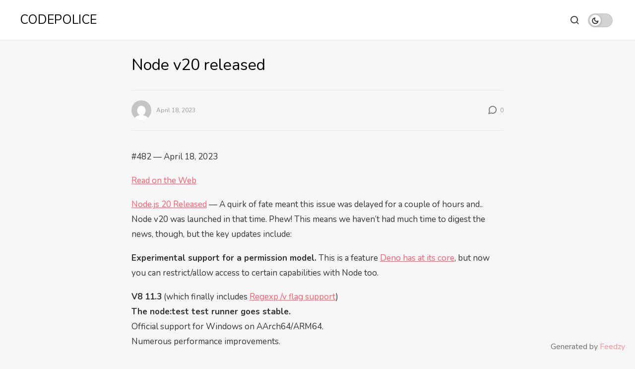

--- FILE ---
content_type: text/html; charset=UTF-8
request_url: https://codepolice.net/node-v20-released/
body_size: 19706
content:
<!doctype html>
<html lang="en-US" class="no-js ppop-light-theme">
<head>
	<meta charset="UTF-8">
	<meta name="viewport" content="width=device-width, initial-scale=1, minimum-scale=1">
	<link rel="profile" href="https://gmpg.org/xfn/11">

	<meta name='robots' content='index, follow, max-image-preview:large, max-snippet:-1, max-video-preview:-1' />

	<!-- This site is optimized with the Yoast SEO plugin v18.2 - https://yoast.com/wordpress/plugins/seo/ -->
	<title>Node v20 released - Codepolice</title>
	<link rel="canonical" href="https://codepolice.net/node-v20-released/" />
	<meta property="og:locale" content="en_US" />
	<meta property="og:type" content="article" />
	<meta property="og:title" content="Node v20 released - Codepolice" />
	<meta property="og:description" content="#​482 — April 18, 2023 Read on the Web Node.js 20 Released — A quirk of fate meant this issue was delayed for a couple of hours and.. Node v20 was launched in that time. Phew! This means we haven’t had much time to digest the news, though, but the key updates include: Experimental support for" />
	<meta property="og:url" content="https://codepolice.net/node-v20-released/" />
	<meta property="og:site_name" content="Codepolice" />
	<meta property="article:published_time" content="2023-04-18T20:04:28+00:00" />
	<meta name="twitter:card" content="summary_large_image" />
	<meta name="twitter:label1" content="Est. reading time" />
	<meta name="twitter:data1" content="3 minutes" />
	<script type="application/ld+json" class="yoast-schema-graph">{"@context":"https://schema.org","@graph":[{"@type":"WebSite","@id":"https://codepolice.net/#website","url":"https://codepolice.net/","name":"Codepolice","description":"","potentialAction":[{"@type":"SearchAction","target":{"@type":"EntryPoint","urlTemplate":"https://codepolice.net/?s={search_term_string}"},"query-input":"required name=search_term_string"}],"inLanguage":"en-US"},{"@type":"WebPage","@id":"https://codepolice.net/node-v20-released/#webpage","url":"https://codepolice.net/node-v20-released/","name":"Node v20 released - Codepolice","isPartOf":{"@id":"https://codepolice.net/#website"},"datePublished":"2023-04-18T20:04:28+00:00","dateModified":"2023-04-18T20:04:28+00:00","author":{"@id":""},"breadcrumb":{"@id":"https://codepolice.net/node-v20-released/#breadcrumb"},"inLanguage":"en-US","potentialAction":[{"@type":"ReadAction","target":["https://codepolice.net/node-v20-released/"]}]},{"@type":"BreadcrumbList","@id":"https://codepolice.net/node-v20-released/#breadcrumb","itemListElement":[{"@type":"ListItem","position":1,"name":"Home","item":"https://codepolice.net/"},{"@type":"ListItem","position":2,"name":"Node v20 released"}]}]}</script>
	<!-- / Yoast SEO plugin. -->


<link rel='dns-prefetch' href='//fonts.googleapis.com' />
<link href='https://fonts.gstatic.com' crossorigin rel='preconnect' />
<link rel="alternate" type="application/rss+xml" title="Codepolice &raquo; Feed" href="https://codepolice.net/feed/" />
<link rel="alternate" type="application/rss+xml" title="Codepolice &raquo; Comments Feed" href="https://codepolice.net/comments/feed/" />
<link rel="alternate" type="application/rss+xml" title="Codepolice &raquo; Node v20 released Comments Feed" href="https://codepolice.net/node-v20-released/feed/" />
<link rel="alternate" title="oEmbed (JSON)" type="application/json+oembed" href="https://codepolice.net/wp-json/oembed/1.0/embed?url=https%3A%2F%2Fcodepolice.net%2Fnode-v20-released%2F" />
<link rel="alternate" title="oEmbed (XML)" type="text/xml+oembed" href="https://codepolice.net/wp-json/oembed/1.0/embed?url=https%3A%2F%2Fcodepolice.net%2Fnode-v20-released%2F&#038;format=xml" />
<style id='wp-img-auto-sizes-contain-inline-css' type='text/css'>
img:is([sizes=auto i],[sizes^="auto," i]){contain-intrinsic-size:3000px 1500px}
/*# sourceURL=wp-img-auto-sizes-contain-inline-css */
</style>
<style id='wp-emoji-styles-inline-css' type='text/css'>

	img.wp-smiley, img.emoji {
		display: inline !important;
		border: none !important;
		box-shadow: none !important;
		height: 1em !important;
		width: 1em !important;
		margin: 0 0.07em !important;
		vertical-align: -0.1em !important;
		background: none !important;
		padding: 0 !important;
	}
/*# sourceURL=wp-emoji-styles-inline-css */
</style>
<style id='wp-block-library-inline-css' type='text/css'>
:root{--wp-block-synced-color:#7a00df;--wp-block-synced-color--rgb:122,0,223;--wp-bound-block-color:var(--wp-block-synced-color);--wp-editor-canvas-background:#ddd;--wp-admin-theme-color:#007cba;--wp-admin-theme-color--rgb:0,124,186;--wp-admin-theme-color-darker-10:#006ba1;--wp-admin-theme-color-darker-10--rgb:0,107,160.5;--wp-admin-theme-color-darker-20:#005a87;--wp-admin-theme-color-darker-20--rgb:0,90,135;--wp-admin-border-width-focus:2px}@media (min-resolution:192dpi){:root{--wp-admin-border-width-focus:1.5px}}.wp-element-button{cursor:pointer}:root .has-very-light-gray-background-color{background-color:#eee}:root .has-very-dark-gray-background-color{background-color:#313131}:root .has-very-light-gray-color{color:#eee}:root .has-very-dark-gray-color{color:#313131}:root .has-vivid-green-cyan-to-vivid-cyan-blue-gradient-background{background:linear-gradient(135deg,#00d084,#0693e3)}:root .has-purple-crush-gradient-background{background:linear-gradient(135deg,#34e2e4,#4721fb 50%,#ab1dfe)}:root .has-hazy-dawn-gradient-background{background:linear-gradient(135deg,#faaca8,#dad0ec)}:root .has-subdued-olive-gradient-background{background:linear-gradient(135deg,#fafae1,#67a671)}:root .has-atomic-cream-gradient-background{background:linear-gradient(135deg,#fdd79a,#004a59)}:root .has-nightshade-gradient-background{background:linear-gradient(135deg,#330968,#31cdcf)}:root .has-midnight-gradient-background{background:linear-gradient(135deg,#020381,#2874fc)}:root{--wp--preset--font-size--normal:16px;--wp--preset--font-size--huge:42px}.has-regular-font-size{font-size:1em}.has-larger-font-size{font-size:2.625em}.has-normal-font-size{font-size:var(--wp--preset--font-size--normal)}.has-huge-font-size{font-size:var(--wp--preset--font-size--huge)}.has-text-align-center{text-align:center}.has-text-align-left{text-align:left}.has-text-align-right{text-align:right}.has-fit-text{white-space:nowrap!important}#end-resizable-editor-section{display:none}.aligncenter{clear:both}.items-justified-left{justify-content:flex-start}.items-justified-center{justify-content:center}.items-justified-right{justify-content:flex-end}.items-justified-space-between{justify-content:space-between}.screen-reader-text{border:0;clip-path:inset(50%);height:1px;margin:-1px;overflow:hidden;padding:0;position:absolute;width:1px;word-wrap:normal!important}.screen-reader-text:focus{background-color:#ddd;clip-path:none;color:#444;display:block;font-size:1em;height:auto;left:5px;line-height:normal;padding:15px 23px 14px;text-decoration:none;top:5px;width:auto;z-index:100000}html :where(.has-border-color){border-style:solid}html :where([style*=border-top-color]){border-top-style:solid}html :where([style*=border-right-color]){border-right-style:solid}html :where([style*=border-bottom-color]){border-bottom-style:solid}html :where([style*=border-left-color]){border-left-style:solid}html :where([style*=border-width]){border-style:solid}html :where([style*=border-top-width]){border-top-style:solid}html :where([style*=border-right-width]){border-right-style:solid}html :where([style*=border-bottom-width]){border-bottom-style:solid}html :where([style*=border-left-width]){border-left-style:solid}html :where(img[class*=wp-image-]){height:auto;max-width:100%}:where(figure){margin:0 0 1em}html :where(.is-position-sticky){--wp-admin--admin-bar--position-offset:var(--wp-admin--admin-bar--height,0px)}@media screen and (max-width:600px){html :where(.is-position-sticky){--wp-admin--admin-bar--position-offset:0px}}

/*# sourceURL=wp-block-library-inline-css */
</style><style id='wp-block-image-inline-css' type='text/css'>
.wp-block-image>a,.wp-block-image>figure>a{display:inline-block}.wp-block-image img{box-sizing:border-box;height:auto;max-width:100%;vertical-align:bottom}@media not (prefers-reduced-motion){.wp-block-image img.hide{visibility:hidden}.wp-block-image img.show{animation:show-content-image .4s}}.wp-block-image[style*=border-radius] img,.wp-block-image[style*=border-radius]>a{border-radius:inherit}.wp-block-image.has-custom-border img{box-sizing:border-box}.wp-block-image.aligncenter{text-align:center}.wp-block-image.alignfull>a,.wp-block-image.alignwide>a{width:100%}.wp-block-image.alignfull img,.wp-block-image.alignwide img{height:auto;width:100%}.wp-block-image .aligncenter,.wp-block-image .alignleft,.wp-block-image .alignright,.wp-block-image.aligncenter,.wp-block-image.alignleft,.wp-block-image.alignright{display:table}.wp-block-image .aligncenter>figcaption,.wp-block-image .alignleft>figcaption,.wp-block-image .alignright>figcaption,.wp-block-image.aligncenter>figcaption,.wp-block-image.alignleft>figcaption,.wp-block-image.alignright>figcaption{caption-side:bottom;display:table-caption}.wp-block-image .alignleft{float:left;margin:.5em 1em .5em 0}.wp-block-image .alignright{float:right;margin:.5em 0 .5em 1em}.wp-block-image .aligncenter{margin-left:auto;margin-right:auto}.wp-block-image :where(figcaption){margin-bottom:1em;margin-top:.5em}.wp-block-image.is-style-circle-mask img{border-radius:9999px}@supports ((-webkit-mask-image:none) or (mask-image:none)) or (-webkit-mask-image:none){.wp-block-image.is-style-circle-mask img{border-radius:0;-webkit-mask-image:url('data:image/svg+xml;utf8,<svg viewBox="0 0 100 100" xmlns="http://www.w3.org/2000/svg"><circle cx="50" cy="50" r="50"/></svg>');mask-image:url('data:image/svg+xml;utf8,<svg viewBox="0 0 100 100" xmlns="http://www.w3.org/2000/svg"><circle cx="50" cy="50" r="50"/></svg>');mask-mode:alpha;-webkit-mask-position:center;mask-position:center;-webkit-mask-repeat:no-repeat;mask-repeat:no-repeat;-webkit-mask-size:contain;mask-size:contain}}:root :where(.wp-block-image.is-style-rounded img,.wp-block-image .is-style-rounded img){border-radius:9999px}.wp-block-image figure{margin:0}.wp-lightbox-container{display:flex;flex-direction:column;position:relative}.wp-lightbox-container img{cursor:zoom-in}.wp-lightbox-container img:hover+button{opacity:1}.wp-lightbox-container button{align-items:center;backdrop-filter:blur(16px) saturate(180%);background-color:#5a5a5a40;border:none;border-radius:4px;cursor:zoom-in;display:flex;height:20px;justify-content:center;opacity:0;padding:0;position:absolute;right:16px;text-align:center;top:16px;width:20px;z-index:100}@media not (prefers-reduced-motion){.wp-lightbox-container button{transition:opacity .2s ease}}.wp-lightbox-container button:focus-visible{outline:3px auto #5a5a5a40;outline:3px auto -webkit-focus-ring-color;outline-offset:3px}.wp-lightbox-container button:hover{cursor:pointer;opacity:1}.wp-lightbox-container button:focus{opacity:1}.wp-lightbox-container button:focus,.wp-lightbox-container button:hover,.wp-lightbox-container button:not(:hover):not(:active):not(.has-background){background-color:#5a5a5a40;border:none}.wp-lightbox-overlay{box-sizing:border-box;cursor:zoom-out;height:100vh;left:0;overflow:hidden;position:fixed;top:0;visibility:hidden;width:100%;z-index:100000}.wp-lightbox-overlay .close-button{align-items:center;cursor:pointer;display:flex;justify-content:center;min-height:40px;min-width:40px;padding:0;position:absolute;right:calc(env(safe-area-inset-right) + 16px);top:calc(env(safe-area-inset-top) + 16px);z-index:5000000}.wp-lightbox-overlay .close-button:focus,.wp-lightbox-overlay .close-button:hover,.wp-lightbox-overlay .close-button:not(:hover):not(:active):not(.has-background){background:none;border:none}.wp-lightbox-overlay .lightbox-image-container{height:var(--wp--lightbox-container-height);left:50%;overflow:hidden;position:absolute;top:50%;transform:translate(-50%,-50%);transform-origin:top left;width:var(--wp--lightbox-container-width);z-index:9999999999}.wp-lightbox-overlay .wp-block-image{align-items:center;box-sizing:border-box;display:flex;height:100%;justify-content:center;margin:0;position:relative;transform-origin:0 0;width:100%;z-index:3000000}.wp-lightbox-overlay .wp-block-image img{height:var(--wp--lightbox-image-height);min-height:var(--wp--lightbox-image-height);min-width:var(--wp--lightbox-image-width);width:var(--wp--lightbox-image-width)}.wp-lightbox-overlay .wp-block-image figcaption{display:none}.wp-lightbox-overlay button{background:none;border:none}.wp-lightbox-overlay .scrim{background-color:#fff;height:100%;opacity:.9;position:absolute;width:100%;z-index:2000000}.wp-lightbox-overlay.active{visibility:visible}@media not (prefers-reduced-motion){.wp-lightbox-overlay.active{animation:turn-on-visibility .25s both}.wp-lightbox-overlay.active img{animation:turn-on-visibility .35s both}.wp-lightbox-overlay.show-closing-animation:not(.active){animation:turn-off-visibility .35s both}.wp-lightbox-overlay.show-closing-animation:not(.active) img{animation:turn-off-visibility .25s both}.wp-lightbox-overlay.zoom.active{animation:none;opacity:1;visibility:visible}.wp-lightbox-overlay.zoom.active .lightbox-image-container{animation:lightbox-zoom-in .4s}.wp-lightbox-overlay.zoom.active .lightbox-image-container img{animation:none}.wp-lightbox-overlay.zoom.active .scrim{animation:turn-on-visibility .4s forwards}.wp-lightbox-overlay.zoom.show-closing-animation:not(.active){animation:none}.wp-lightbox-overlay.zoom.show-closing-animation:not(.active) .lightbox-image-container{animation:lightbox-zoom-out .4s}.wp-lightbox-overlay.zoom.show-closing-animation:not(.active) .lightbox-image-container img{animation:none}.wp-lightbox-overlay.zoom.show-closing-animation:not(.active) .scrim{animation:turn-off-visibility .4s forwards}}@keyframes show-content-image{0%{visibility:hidden}99%{visibility:hidden}to{visibility:visible}}@keyframes turn-on-visibility{0%{opacity:0}to{opacity:1}}@keyframes turn-off-visibility{0%{opacity:1;visibility:visible}99%{opacity:0;visibility:visible}to{opacity:0;visibility:hidden}}@keyframes lightbox-zoom-in{0%{transform:translate(calc((-100vw + var(--wp--lightbox-scrollbar-width))/2 + var(--wp--lightbox-initial-left-position)),calc(-50vh + var(--wp--lightbox-initial-top-position))) scale(var(--wp--lightbox-scale))}to{transform:translate(-50%,-50%) scale(1)}}@keyframes lightbox-zoom-out{0%{transform:translate(-50%,-50%) scale(1);visibility:visible}99%{visibility:visible}to{transform:translate(calc((-100vw + var(--wp--lightbox-scrollbar-width))/2 + var(--wp--lightbox-initial-left-position)),calc(-50vh + var(--wp--lightbox-initial-top-position))) scale(var(--wp--lightbox-scale));visibility:hidden}}
/*# sourceURL=https://codepolice.net/wp-includes/blocks/image/style.min.css */
</style>
<style id='wp-block-image-theme-inline-css' type='text/css'>
:root :where(.wp-block-image figcaption){color:#555;font-size:13px;text-align:center}.is-dark-theme :root :where(.wp-block-image figcaption){color:#ffffffa6}.wp-block-image{margin:0 0 1em}
/*# sourceURL=https://codepolice.net/wp-includes/blocks/image/theme.min.css */
</style>
<style id='wp-block-latest-posts-inline-css' type='text/css'>
.wp-block-latest-posts{box-sizing:border-box}.wp-block-latest-posts.alignleft{margin-right:2em}.wp-block-latest-posts.alignright{margin-left:2em}.wp-block-latest-posts.wp-block-latest-posts__list{list-style:none}.wp-block-latest-posts.wp-block-latest-posts__list li{clear:both;overflow-wrap:break-word}.wp-block-latest-posts.is-grid{display:flex;flex-wrap:wrap}.wp-block-latest-posts.is-grid li{margin:0 1.25em 1.25em 0;width:100%}@media (min-width:600px){.wp-block-latest-posts.columns-2 li{width:calc(50% - .625em)}.wp-block-latest-posts.columns-2 li:nth-child(2n){margin-right:0}.wp-block-latest-posts.columns-3 li{width:calc(33.33333% - .83333em)}.wp-block-latest-posts.columns-3 li:nth-child(3n){margin-right:0}.wp-block-latest-posts.columns-4 li{width:calc(25% - .9375em)}.wp-block-latest-posts.columns-4 li:nth-child(4n){margin-right:0}.wp-block-latest-posts.columns-5 li{width:calc(20% - 1em)}.wp-block-latest-posts.columns-5 li:nth-child(5n){margin-right:0}.wp-block-latest-posts.columns-6 li{width:calc(16.66667% - 1.04167em)}.wp-block-latest-posts.columns-6 li:nth-child(6n){margin-right:0}}:root :where(.wp-block-latest-posts.is-grid){padding:0}:root :where(.wp-block-latest-posts.wp-block-latest-posts__list){padding-left:0}.wp-block-latest-posts__post-author,.wp-block-latest-posts__post-date{display:block;font-size:.8125em}.wp-block-latest-posts__post-excerpt,.wp-block-latest-posts__post-full-content{margin-bottom:1em;margin-top:.5em}.wp-block-latest-posts__featured-image a{display:inline-block}.wp-block-latest-posts__featured-image img{height:auto;max-width:100%;width:auto}.wp-block-latest-posts__featured-image.alignleft{float:left;margin-right:1em}.wp-block-latest-posts__featured-image.alignright{float:right;margin-left:1em}.wp-block-latest-posts__featured-image.aligncenter{margin-bottom:1em;text-align:center}
/*# sourceURL=https://codepolice.net/wp-includes/blocks/latest-posts/style.min.css */
</style>
<style id='wp-block-list-inline-css' type='text/css'>
ol,ul{box-sizing:border-box}:root :where(.wp-block-list.has-background){padding:1.25em 2.375em}
/*# sourceURL=https://codepolice.net/wp-includes/blocks/list/style.min.css */
</style>
<style id='global-styles-inline-css' type='text/css'>
:root{--wp--preset--aspect-ratio--square: 1;--wp--preset--aspect-ratio--4-3: 4/3;--wp--preset--aspect-ratio--3-4: 3/4;--wp--preset--aspect-ratio--3-2: 3/2;--wp--preset--aspect-ratio--2-3: 2/3;--wp--preset--aspect-ratio--16-9: 16/9;--wp--preset--aspect-ratio--9-16: 9/16;--wp--preset--color--black: #000000;--wp--preset--color--cyan-bluish-gray: #abb8c3;--wp--preset--color--white: #ffffff;--wp--preset--color--pale-pink: #f78da7;--wp--preset--color--vivid-red: #cf2e2e;--wp--preset--color--luminous-vivid-orange: #ff6900;--wp--preset--color--luminous-vivid-amber: #fcb900;--wp--preset--color--light-green-cyan: #7bdcb5;--wp--preset--color--vivid-green-cyan: #00d084;--wp--preset--color--pale-cyan-blue: #8ed1fc;--wp--preset--color--vivid-cyan-blue: #0693e3;--wp--preset--color--vivid-purple: #9b51e0;--wp--preset--color--theme-primary: #ff5a6e;--wp--preset--color--theme-secondary: #ff8a6e;--wp--preset--color--layout-primary: #fff;--wp--preset--color--layout-secondary: #f6f6f6;--wp--preset--color--layout-tertiary: #f1f1f1;--wp--preset--color--font: #333;--wp--preset--color--font-secondary: #999;--wp--preset--color--heading: #000;--wp--preset--color--heading-secondary: #161616;--wp--preset--color--theme-red: #ff2b2b;--wp--preset--color--theme-green: #15d91d;--wp--preset--color--theme-blue: #178bf1;--wp--preset--color--theme-yellow: #f1c20f;--wp--preset--color--theme-black: #000;--wp--preset--color--theme-grey: #95A5A6;--wp--preset--color--theme-white: #fff;--wp--preset--gradient--vivid-cyan-blue-to-vivid-purple: linear-gradient(135deg,rgb(6,147,227) 0%,rgb(155,81,224) 100%);--wp--preset--gradient--light-green-cyan-to-vivid-green-cyan: linear-gradient(135deg,rgb(122,220,180) 0%,rgb(0,208,130) 100%);--wp--preset--gradient--luminous-vivid-amber-to-luminous-vivid-orange: linear-gradient(135deg,rgb(252,185,0) 0%,rgb(255,105,0) 100%);--wp--preset--gradient--luminous-vivid-orange-to-vivid-red: linear-gradient(135deg,rgb(255,105,0) 0%,rgb(207,46,46) 100%);--wp--preset--gradient--very-light-gray-to-cyan-bluish-gray: linear-gradient(135deg,rgb(238,238,238) 0%,rgb(169,184,195) 100%);--wp--preset--gradient--cool-to-warm-spectrum: linear-gradient(135deg,rgb(74,234,220) 0%,rgb(151,120,209) 20%,rgb(207,42,186) 40%,rgb(238,44,130) 60%,rgb(251,105,98) 80%,rgb(254,248,76) 100%);--wp--preset--gradient--blush-light-purple: linear-gradient(135deg,rgb(255,206,236) 0%,rgb(152,150,240) 100%);--wp--preset--gradient--blush-bordeaux: linear-gradient(135deg,rgb(254,205,165) 0%,rgb(254,45,45) 50%,rgb(107,0,62) 100%);--wp--preset--gradient--luminous-dusk: linear-gradient(135deg,rgb(255,203,112) 0%,rgb(199,81,192) 50%,rgb(65,88,208) 100%);--wp--preset--gradient--pale-ocean: linear-gradient(135deg,rgb(255,245,203) 0%,rgb(182,227,212) 50%,rgb(51,167,181) 100%);--wp--preset--gradient--electric-grass: linear-gradient(135deg,rgb(202,248,128) 0%,rgb(113,206,126) 100%);--wp--preset--gradient--midnight: linear-gradient(135deg,rgb(2,3,129) 0%,rgb(40,116,252) 100%);--wp--preset--font-size--small: 14px;--wp--preset--font-size--medium: 26px;--wp--preset--font-size--large: 40px;--wp--preset--font-size--x-large: 42px;--wp--preset--font-size--regular: 16px;--wp--preset--font-size--larger: 50px;--wp--preset--font-size--h-1: 32px;--wp--preset--font-size--h-2: 26px;--wp--preset--font-size--h-3: 20px;--wp--preset--font-size--h-4: 16px;--wp--preset--font-size--h-5: 14px;--wp--preset--spacing--20: 0.44rem;--wp--preset--spacing--30: 0.67rem;--wp--preset--spacing--40: 1rem;--wp--preset--spacing--50: 1.5rem;--wp--preset--spacing--60: 2.25rem;--wp--preset--spacing--70: 3.38rem;--wp--preset--spacing--80: 5.06rem;--wp--preset--shadow--natural: 6px 6px 9px rgba(0, 0, 0, 0.2);--wp--preset--shadow--deep: 12px 12px 50px rgba(0, 0, 0, 0.4);--wp--preset--shadow--sharp: 6px 6px 0px rgba(0, 0, 0, 0.2);--wp--preset--shadow--outlined: 6px 6px 0px -3px rgb(255, 255, 255), 6px 6px rgb(0, 0, 0);--wp--preset--shadow--crisp: 6px 6px 0px rgb(0, 0, 0);}:where(.is-layout-flex){gap: 0.5em;}:where(.is-layout-grid){gap: 0.5em;}body .is-layout-flex{display: flex;}.is-layout-flex{flex-wrap: wrap;align-items: center;}.is-layout-flex > :is(*, div){margin: 0;}body .is-layout-grid{display: grid;}.is-layout-grid > :is(*, div){margin: 0;}:where(.wp-block-columns.is-layout-flex){gap: 2em;}:where(.wp-block-columns.is-layout-grid){gap: 2em;}:where(.wp-block-post-template.is-layout-flex){gap: 1.25em;}:where(.wp-block-post-template.is-layout-grid){gap: 1.25em;}.has-black-color{color: var(--wp--preset--color--black) !important;}.has-cyan-bluish-gray-color{color: var(--wp--preset--color--cyan-bluish-gray) !important;}.has-white-color{color: var(--wp--preset--color--white) !important;}.has-pale-pink-color{color: var(--wp--preset--color--pale-pink) !important;}.has-vivid-red-color{color: var(--wp--preset--color--vivid-red) !important;}.has-luminous-vivid-orange-color{color: var(--wp--preset--color--luminous-vivid-orange) !important;}.has-luminous-vivid-amber-color{color: var(--wp--preset--color--luminous-vivid-amber) !important;}.has-light-green-cyan-color{color: var(--wp--preset--color--light-green-cyan) !important;}.has-vivid-green-cyan-color{color: var(--wp--preset--color--vivid-green-cyan) !important;}.has-pale-cyan-blue-color{color: var(--wp--preset--color--pale-cyan-blue) !important;}.has-vivid-cyan-blue-color{color: var(--wp--preset--color--vivid-cyan-blue) !important;}.has-vivid-purple-color{color: var(--wp--preset--color--vivid-purple) !important;}.has-black-background-color{background-color: var(--wp--preset--color--black) !important;}.has-cyan-bluish-gray-background-color{background-color: var(--wp--preset--color--cyan-bluish-gray) !important;}.has-white-background-color{background-color: var(--wp--preset--color--white) !important;}.has-pale-pink-background-color{background-color: var(--wp--preset--color--pale-pink) !important;}.has-vivid-red-background-color{background-color: var(--wp--preset--color--vivid-red) !important;}.has-luminous-vivid-orange-background-color{background-color: var(--wp--preset--color--luminous-vivid-orange) !important;}.has-luminous-vivid-amber-background-color{background-color: var(--wp--preset--color--luminous-vivid-amber) !important;}.has-light-green-cyan-background-color{background-color: var(--wp--preset--color--light-green-cyan) !important;}.has-vivid-green-cyan-background-color{background-color: var(--wp--preset--color--vivid-green-cyan) !important;}.has-pale-cyan-blue-background-color{background-color: var(--wp--preset--color--pale-cyan-blue) !important;}.has-vivid-cyan-blue-background-color{background-color: var(--wp--preset--color--vivid-cyan-blue) !important;}.has-vivid-purple-background-color{background-color: var(--wp--preset--color--vivid-purple) !important;}.has-black-border-color{border-color: var(--wp--preset--color--black) !important;}.has-cyan-bluish-gray-border-color{border-color: var(--wp--preset--color--cyan-bluish-gray) !important;}.has-white-border-color{border-color: var(--wp--preset--color--white) !important;}.has-pale-pink-border-color{border-color: var(--wp--preset--color--pale-pink) !important;}.has-vivid-red-border-color{border-color: var(--wp--preset--color--vivid-red) !important;}.has-luminous-vivid-orange-border-color{border-color: var(--wp--preset--color--luminous-vivid-orange) !important;}.has-luminous-vivid-amber-border-color{border-color: var(--wp--preset--color--luminous-vivid-amber) !important;}.has-light-green-cyan-border-color{border-color: var(--wp--preset--color--light-green-cyan) !important;}.has-vivid-green-cyan-border-color{border-color: var(--wp--preset--color--vivid-green-cyan) !important;}.has-pale-cyan-blue-border-color{border-color: var(--wp--preset--color--pale-cyan-blue) !important;}.has-vivid-cyan-blue-border-color{border-color: var(--wp--preset--color--vivid-cyan-blue) !important;}.has-vivid-purple-border-color{border-color: var(--wp--preset--color--vivid-purple) !important;}.has-vivid-cyan-blue-to-vivid-purple-gradient-background{background: var(--wp--preset--gradient--vivid-cyan-blue-to-vivid-purple) !important;}.has-light-green-cyan-to-vivid-green-cyan-gradient-background{background: var(--wp--preset--gradient--light-green-cyan-to-vivid-green-cyan) !important;}.has-luminous-vivid-amber-to-luminous-vivid-orange-gradient-background{background: var(--wp--preset--gradient--luminous-vivid-amber-to-luminous-vivid-orange) !important;}.has-luminous-vivid-orange-to-vivid-red-gradient-background{background: var(--wp--preset--gradient--luminous-vivid-orange-to-vivid-red) !important;}.has-very-light-gray-to-cyan-bluish-gray-gradient-background{background: var(--wp--preset--gradient--very-light-gray-to-cyan-bluish-gray) !important;}.has-cool-to-warm-spectrum-gradient-background{background: var(--wp--preset--gradient--cool-to-warm-spectrum) !important;}.has-blush-light-purple-gradient-background{background: var(--wp--preset--gradient--blush-light-purple) !important;}.has-blush-bordeaux-gradient-background{background: var(--wp--preset--gradient--blush-bordeaux) !important;}.has-luminous-dusk-gradient-background{background: var(--wp--preset--gradient--luminous-dusk) !important;}.has-pale-ocean-gradient-background{background: var(--wp--preset--gradient--pale-ocean) !important;}.has-electric-grass-gradient-background{background: var(--wp--preset--gradient--electric-grass) !important;}.has-midnight-gradient-background{background: var(--wp--preset--gradient--midnight) !important;}.has-small-font-size{font-size: var(--wp--preset--font-size--small) !important;}.has-medium-font-size{font-size: var(--wp--preset--font-size--medium) !important;}.has-large-font-size{font-size: var(--wp--preset--font-size--large) !important;}.has-x-large-font-size{font-size: var(--wp--preset--font-size--x-large) !important;}
/*# sourceURL=global-styles-inline-css */
</style>

<style id='classic-theme-styles-inline-css' type='text/css'>
/*! This file is auto-generated */
.wp-block-button__link{color:#fff;background-color:#32373c;border-radius:9999px;box-shadow:none;text-decoration:none;padding:calc(.667em + 2px) calc(1.333em + 2px);font-size:1.125em}.wp-block-file__button{background:#32373c;color:#fff;text-decoration:none}
/*# sourceURL=/wp-includes/css/classic-themes.min.css */
</style>
<link rel='stylesheet' id='pixelpop-font-awesome-free-css' href='https://codepolice.net/wp-content/themes/pixelpop/assets/fonts/font-awesome/css/all.min.css?ver=1.0.0' type='text/css' media='all' />
<link rel='stylesheet' id='pixelpop-feather-icons-css' href='https://codepolice.net/wp-content/themes/pixelpop/assets/fonts/feather/feather-icons.css?ver=1.0.0' type='text/css' media='all' />
<link rel='stylesheet' id='pixelpop-stars-icons-css' href='https://codepolice.net/wp-content/themes/pixelpop/assets/fonts/pixelpop-stars/pixelpop-stars.css?ver=1.0.0' type='text/css' media='all' />
<link rel='stylesheet' id='pixelpop-fonts-css' href='https://fonts.googleapis.com/css?family=Nunito:200,200i,300,300i,400,400i,600,600i,700,700i,800,800i,900,900i|Nunito%20Sans:200,200i,300,300i,400,400i,600,600i,700,700i,800,800i,900,900i&#038;display=swap' type='text/css' media='all' />
<link rel='stylesheet' id='pixelpop-global-css' href='https://codepolice.net/wp-content/themes/pixelpop/assets/css/global.min.css?ver=1.0.4' type='text/css' media='all' />
<script type="text/javascript" id="pixelpop-navigation-js-extra">
/* <![CDATA[ */
var pixelpopScreenReaderText = {"expand":"Expand child menu","collapse":"Collapse child menu"};
//# sourceURL=pixelpop-navigation-js-extra
/* ]]> */
</script>
<script type="text/javascript" src="https://codepolice.net/wp-content/themes/pixelpop/assets/js/navigation.min.js?ver=1.0.4" id="pixelpop-navigation-js" async></script>
<script type="text/javascript" src="https://codepolice.net/wp-includes/js/jquery/jquery.min.js?ver=3.7.1" id="jquery-core-js"></script>
<script type="text/javascript" src="https://codepolice.net/wp-includes/js/jquery/jquery-migrate.min.js?ver=3.4.1" id="jquery-migrate-js"></script>
<script type="text/javascript" src="https://codepolice.net/wp-content/themes/pixelpop/assets/js/global.min.js?ver=1.0.4" id="pixelpop-global-js" async></script>
<script type="text/javascript" src="https://codepolice.net/wp-content/themes/pixelpop/assets/js/vendor/splide.min.js?ver=1.0.4" id="pixelpop-splide-js" async></script>
<link rel="https://api.w.org/" href="https://codepolice.net/wp-json/" /><link rel="alternate" title="JSON" type="application/json" href="https://codepolice.net/wp-json/wp/v2/posts/221" /><link rel="EditURI" type="application/rsd+xml" title="RSD" href="https://codepolice.net/xmlrpc.php?rsd" />
<meta name="generator" content="WordPress 6.9" />
<link rel='shortlink' href='https://codepolice.net/?p=221' />
<style type="text/css">
.feedzy-rss-link-icon:after {
	content: url("https://codepolice.net/wp-content/plugins/feedzy-rss-feeds/img/external-link.png");
	margin-left: 3px;
}
</style>
			<style class="pixelpop-hamburger-style">
		.ppop-hamburger-menu.anm1 span::before,
		.ppop-hamburger-toggle.anm1 span::before {
			-webkit-transition-property: top, -webkit-transform;
			transition-property: top, -webkit-transform;
			transition-property: top, transform;
		}

		.ppop-hamburger-menu.anm1 span::after,
		.ppop-hamburger-toggle.anm1 span::after {
			-webkit-transition-property: bottom, -webkit-transform;
			transition-property: bottom, -webkit-transform;
			transition-property: bottom, transform;
		}
	</style>
			<script id="remove-no-js">document.documentElement.classList.remove( 'no-js' );</script>
		<link rel="pingback" href="https://codepolice.net/xmlrpc.php"><link rel="preload" id="pixelpop-comments-preload" href="https://codepolice.net/wp-content/themes/pixelpop/assets/css/comments.min.css?ver=1.0.4" as="style">
<link rel="preload" id="pixelpop-content-preload" href="https://codepolice.net/wp-content/themes/pixelpop/assets/css/content.min.css?ver=1.0.4" as="style">

		<style type="text/css">
			.ppop-light-theme {
				--color-primary: #ff5a6e;
				--color-secondary: #ff8a6e;
			}
			.ppop-dark-theme {
				--color-primary: #ff5a6e;
				--color-secondary: #ff8a6e;
			}

			a{
				color: #ff5a6e;
			}

			a:hover,
			a:focus{
				color: #ff8a6e;
			}

			select {
				-webkit-appearance: none;
				-moz-appearance: none;
				appearance: none;
				background-image: url(https://codepolice.net/wp-content/themes/pixelpop/assets/images/down-arrow.svg);
				background-repeat: no-repeat;
				background-position: right 1rem center;
				padding-right: 40px;
				background-size: 10px;
				cursor: pointer;
			}

		</style>

				<script type="text/javascript">

			jQuery( document ).ready( function( $ ) {
				$( '#theme-switch-button' ).keypress( function( e ) {
					if ( ( e.keyCode ? e.keyCode : e.which ) === 13 ) {
						$( this ).trigger( 'click' );
					}
				} );
			} );

			const toggleThemeButton = document.querySelector('button');
			// function to set a given theme/color-scheme
			function setTheme(themeName) {
				localStorage.setItem('theme', themeName);
				document.documentElement.className = themeName;
			}

			// function to toggle between light and dark theme
			function toggleTheme() {
				if (localStorage.getItem('theme') === 'ppop-light-theme') {
					setTheme('ppop-dark-theme');
				} else {
					setTheme('ppop-light-theme');
				}
			}

			// Immediately invoked function to set the theme on initial load
			(function () {
				if (localStorage.getItem('theme') === 'ppop-dark-theme') {
					setTheme('ppop-dark-theme');
				} else {
					setTheme('ppop-light-theme');

				}
			})();
		</script>
		<link rel="icon" href="https://codepolice.net/wp-content/uploads/2022/02/cropped-codepolice-32x32.png" sizes="32x32" />
<link rel="icon" href="https://codepolice.net/wp-content/uploads/2022/02/cropped-codepolice-192x192.png" sizes="192x192" />
<link rel="apple-touch-icon" href="https://codepolice.net/wp-content/uploads/2022/02/cropped-codepolice-180x180.png" />
<meta name="msapplication-TileImage" content="https://codepolice.net/wp-content/uploads/2022/02/cropped-codepolice-270x270.png" />
<link rel="icon" href="" sizes="32x32" /><style id="kirki-inline-styles">.col-full{max-width:1200px;}.ppop-layout-narrow-content .content-area{max-width:750px;}body.pixelpop-theme{--container-vertical-spacing:30px;--container-horizontal-spacing:30px;}body{font-family:Nunito;font-size:16px;font-weight:400;line-height:1.5;}h1{font-family:inherit;font-size:32px;font-weight:500;line-height:1.4;text-transform:none;}h2{font-family:inherit;font-size:26px;font-weight:500;line-height:1.4;text-transform:none;}h3{font-family:inherit;font-size:20px;font-weight:600;line-height:1.4;text-transform:none;}h4{font-family:inherit;font-size:18px;font-weight:600;line-height:1.4;text-transform:none;}h5{font-family:inherit;font-size:13px;font-weight:800;letter-spacing:0.15em;line-height:1.4;text-transform:uppercase;}h6{font-family:inherit;font-size:15px;font-weight:800;line-height:1.4;text-transform:none;}.ppop-light-theme{--color-primary:#ff5a6e;--color-secondary:#ff8a6e;}.ppop-dark-theme{--color-primary:#ff5a6e;}html.ppop-dark-theme{--color-secondary:#ff8a6e;}:root{--color-link:var(--color-primary);--color-link-visited:var(--color-secondary);--color-link-active:var(--color-secondary);}@media (max-width: 767px) and (min-width: 500px){body.pixelpop-theme{--container-vertical-spacing:20px;--container-horizontal-spacing:20px;}}@media (max-width: 500px){body.pixelpop-theme{--container-vertical-spacing:15px;--container-horizontal-spacing:15px;}}@media (min-width: 768px){.ppop-header-logo img{height:50px;}.ppop-header-logo.svg-logo a svg{height:50px;}.ppop-mobile-header-logo img{height:50px;}.ppop-transparent-header-logo img{height:50px;}.site-header.transparent-header .site-branding .site-title{color:#fff;}.site-header.transparent-header .site-branding .site-description{color:#eee;}.site-header.transparent-header .main-navigation li a{color:#fff;}.site-header.transparent-header .icon-navigation .icon-menu .icon-menu-item a{color:#fff;}.site-header.transparent-header .icon-navigation .icon-menu .icon-menu-item i{color:#fff;}.site-header.transparent-header .main-navigation li a:hover{color:#ddd;}.site-header.transparent-header .icon-navigation .icon-menu .icon-menu-item a:hover{color:#ddd;}.site-header.transparent-header .icon-navigation .icon-menu .icon-menu-item i:hover{color:#ddd;}.site-header.transparent-header .icon-navigation .icon-menu .icon-menu-item > span:hover{color:#ddd;}.site-header.transparent-header{border-bottom-width:1px;border-bottom-color:rgba(255,255,255,0.1);}.site-header.transparent-header .ppop-header-account-menu.logged-in:before{background:rgba(255,255,255,0.1);}.site-header.transparent-header .ppop-header-account-menu.logged-in:after{background:rgba(255,255,255,0.1);}.site-header.preview-primary-layout-center.transparent-header .site-branding:before{background:rgba(255,255,255,0.1);}.site-header.primary-layout-center.transparent-header .site-branding:before{background:rgba(255,255,255,0.1);}}@media (max-width: 767px){.ppop-header-logo img{height:34px;}.ppop-header-logo.svg-logo a svg{height:34px;}.ppop-mobile-header-logo img{height:34px;}.ppop-transparent-header-logo img{height:34px;}}/* cyrillic-ext */
@font-face {
  font-family: 'Nunito';
  font-style: normal;
  font-weight: 400;
  font-display: swap;
  src: url(https://codepolice.net/wp-content/fonts/nunito/font) format('woff');
  unicode-range: U+0460-052F, U+1C80-1C8A, U+20B4, U+2DE0-2DFF, U+A640-A69F, U+FE2E-FE2F;
}
/* cyrillic */
@font-face {
  font-family: 'Nunito';
  font-style: normal;
  font-weight: 400;
  font-display: swap;
  src: url(https://codepolice.net/wp-content/fonts/nunito/font) format('woff');
  unicode-range: U+0301, U+0400-045F, U+0490-0491, U+04B0-04B1, U+2116;
}
/* vietnamese */
@font-face {
  font-family: 'Nunito';
  font-style: normal;
  font-weight: 400;
  font-display: swap;
  src: url(https://codepolice.net/wp-content/fonts/nunito/font) format('woff');
  unicode-range: U+0102-0103, U+0110-0111, U+0128-0129, U+0168-0169, U+01A0-01A1, U+01AF-01B0, U+0300-0301, U+0303-0304, U+0308-0309, U+0323, U+0329, U+1EA0-1EF9, U+20AB;
}
/* latin-ext */
@font-face {
  font-family: 'Nunito';
  font-style: normal;
  font-weight: 400;
  font-display: swap;
  src: url(https://codepolice.net/wp-content/fonts/nunito/font) format('woff');
  unicode-range: U+0100-02BA, U+02BD-02C5, U+02C7-02CC, U+02CE-02D7, U+02DD-02FF, U+0304, U+0308, U+0329, U+1D00-1DBF, U+1E00-1E9F, U+1EF2-1EFF, U+2020, U+20A0-20AB, U+20AD-20C0, U+2113, U+2C60-2C7F, U+A720-A7FF;
}
/* latin */
@font-face {
  font-family: 'Nunito';
  font-style: normal;
  font-weight: 400;
  font-display: swap;
  src: url(https://codepolice.net/wp-content/fonts/nunito/font) format('woff');
  unicode-range: U+0000-00FF, U+0131, U+0152-0153, U+02BB-02BC, U+02C6, U+02DA, U+02DC, U+0304, U+0308, U+0329, U+2000-206F, U+20AC, U+2122, U+2191, U+2193, U+2212, U+2215, U+FEFF, U+FFFD;
}/* cyrillic-ext */
@font-face {
  font-family: 'Nunito';
  font-style: normal;
  font-weight: 400;
  font-display: swap;
  src: url(https://codepolice.net/wp-content/fonts/nunito/font) format('woff');
  unicode-range: U+0460-052F, U+1C80-1C8A, U+20B4, U+2DE0-2DFF, U+A640-A69F, U+FE2E-FE2F;
}
/* cyrillic */
@font-face {
  font-family: 'Nunito';
  font-style: normal;
  font-weight: 400;
  font-display: swap;
  src: url(https://codepolice.net/wp-content/fonts/nunito/font) format('woff');
  unicode-range: U+0301, U+0400-045F, U+0490-0491, U+04B0-04B1, U+2116;
}
/* vietnamese */
@font-face {
  font-family: 'Nunito';
  font-style: normal;
  font-weight: 400;
  font-display: swap;
  src: url(https://codepolice.net/wp-content/fonts/nunito/font) format('woff');
  unicode-range: U+0102-0103, U+0110-0111, U+0128-0129, U+0168-0169, U+01A0-01A1, U+01AF-01B0, U+0300-0301, U+0303-0304, U+0308-0309, U+0323, U+0329, U+1EA0-1EF9, U+20AB;
}
/* latin-ext */
@font-face {
  font-family: 'Nunito';
  font-style: normal;
  font-weight: 400;
  font-display: swap;
  src: url(https://codepolice.net/wp-content/fonts/nunito/font) format('woff');
  unicode-range: U+0100-02BA, U+02BD-02C5, U+02C7-02CC, U+02CE-02D7, U+02DD-02FF, U+0304, U+0308, U+0329, U+1D00-1DBF, U+1E00-1E9F, U+1EF2-1EFF, U+2020, U+20A0-20AB, U+20AD-20C0, U+2113, U+2C60-2C7F, U+A720-A7FF;
}
/* latin */
@font-face {
  font-family: 'Nunito';
  font-style: normal;
  font-weight: 400;
  font-display: swap;
  src: url(https://codepolice.net/wp-content/fonts/nunito/font) format('woff');
  unicode-range: U+0000-00FF, U+0131, U+0152-0153, U+02BB-02BC, U+02C6, U+02DA, U+02DC, U+0304, U+0308, U+0329, U+2000-206F, U+20AC, U+2122, U+2191, U+2193, U+2212, U+2215, U+FEFF, U+FFFD;
}/* cyrillic-ext */
@font-face {
  font-family: 'Nunito';
  font-style: normal;
  font-weight: 400;
  font-display: swap;
  src: url(https://codepolice.net/wp-content/fonts/nunito/font) format('woff');
  unicode-range: U+0460-052F, U+1C80-1C8A, U+20B4, U+2DE0-2DFF, U+A640-A69F, U+FE2E-FE2F;
}
/* cyrillic */
@font-face {
  font-family: 'Nunito';
  font-style: normal;
  font-weight: 400;
  font-display: swap;
  src: url(https://codepolice.net/wp-content/fonts/nunito/font) format('woff');
  unicode-range: U+0301, U+0400-045F, U+0490-0491, U+04B0-04B1, U+2116;
}
/* vietnamese */
@font-face {
  font-family: 'Nunito';
  font-style: normal;
  font-weight: 400;
  font-display: swap;
  src: url(https://codepolice.net/wp-content/fonts/nunito/font) format('woff');
  unicode-range: U+0102-0103, U+0110-0111, U+0128-0129, U+0168-0169, U+01A0-01A1, U+01AF-01B0, U+0300-0301, U+0303-0304, U+0308-0309, U+0323, U+0329, U+1EA0-1EF9, U+20AB;
}
/* latin-ext */
@font-face {
  font-family: 'Nunito';
  font-style: normal;
  font-weight: 400;
  font-display: swap;
  src: url(https://codepolice.net/wp-content/fonts/nunito/font) format('woff');
  unicode-range: U+0100-02BA, U+02BD-02C5, U+02C7-02CC, U+02CE-02D7, U+02DD-02FF, U+0304, U+0308, U+0329, U+1D00-1DBF, U+1E00-1E9F, U+1EF2-1EFF, U+2020, U+20A0-20AB, U+20AD-20C0, U+2113, U+2C60-2C7F, U+A720-A7FF;
}
/* latin */
@font-face {
  font-family: 'Nunito';
  font-style: normal;
  font-weight: 400;
  font-display: swap;
  src: url(https://codepolice.net/wp-content/fonts/nunito/font) format('woff');
  unicode-range: U+0000-00FF, U+0131, U+0152-0153, U+02BB-02BC, U+02C6, U+02DA, U+02DC, U+0304, U+0308, U+0329, U+2000-206F, U+20AC, U+2122, U+2191, U+2193, U+2212, U+2215, U+FEFF, U+FFFD;
}</style></head>

<body class="wp-singular post-template-default single single-post postid-221 single-format-standard wp-embed-responsive wp-theme-pixelpop blog-image-full-width  ppop-layout-narrow-content  sidebar-layout-none  has-sidebar pixelpop-theme ppop-layout-default">


<div id="page" class="site">
	<a class="skip-link screen-reader-text" href="#primary">Skip to content</a>

	<header itemtype="http://schema.org/WPHeader" itemscope="itemscope" id="masthead" class="site-header z-bg-layout-primary z-mar-0 z-pad-0 z-top-0 z-start-0 z-border-b z-position-relative mobile-sticky primary-layout-left" >

	<div class="main-header">

	
	<div class="col-full">

		<div class="site-header-container">

				<button class="ppop-hamburger-menu anm1">
		<span>toggle menu</span>
	</button>
		<nav id="site-navigation" class="main-navigation ppop-mobile-nav z-d-none z-lm-d-block">

		<div class="site-navigation-content">

									<div class="ppop-mobile-menu-search">
			<form role="search" method="get" class="search-form" action="https://codepolice.net/" >
				<div class="ppop-search-box">
					<label class="screen-reader-text" for="s">Search for:</label>
					<input class="search-field" placeholder="Search" type="text" value="" name="s" />
					<button type="submit" class="search-submit ppop-search-btn">
						<i class="ppop-icon ppop-icon-search"></i>
					</button>
				</div>
			</form>		</div>
		
			
			<div id="primary-menu" class="menu"></div>

							
			
			
							<div class="ppop-nav-close-btn-wrap z-pad-20 z-vis-focus-within">
					<button class="ppop-nav-close-btn button z-width-100">Close</button>
				</div>
						
		</div>

	</nav><!-- #site-navigation -->
	
				<div class="ppop-primary-header-columns z-d-flex z-flex-wrap z-align-items-center z-sd-justify-content-between">
		<div class="primary-header-column header-col-1 z-mar-r-auto z-tab-width-100 z-tab-d-flex z-tab-justify-content-center z-tab-border-b z-tab-mar-0">
			
<div itemtype="https://schema.org/Organization" itemscope="itemscope" class="site-branding  main-layout-logo-and-info show-title mobile-show-title hide-tagline mobile-hide-tagline show-logo mobile-logo-inactive inline-layout inline-align-left transparent-header-inactive transparent-header-logo-inactive main-logo-inactive">
	
	<a class="ppop-site-branding-link" itemprop="url" href="https://codepolice.net/" rel="home">

		
	
		<div class="header-site-info ">
					<p class="site-title"><span itemprop="name">Codepolice</span></p>
			
	</div><!-- .site-branding -->
	
	</a>

	
</div><!-- .site-branding -->

		</div>
		<div class="primary-header-column header-col-2 z-pad-r-20 z-pad-l-20 z-lm-pad-0">
				<nav id="site-navigation" class="main-navigation ppop-desktop-nav z-lm-d-none">

		<div class="site-navigation-content">

			
				
			
			<div id="primary-menu" class="menu"></div>

			
				
			
			
						
		</div>

	</nav><!-- #site-navigation -->
			</div>
		<div class="primary-header-column header-col-2">
				<nav id="site-icon-navigation" class="icon-navigation">
		<ul class="icon-menu z-mar-0 z-pad-0 z-d-flex z-nav-menu" style="--nav-menu-height : var(--header-height)">

				<li class="icon-menu-item ppop-header-search" style="position: unset;">
		<span class="ppop-header-search-icon icon-menu-icon z-icon" title="Search">
			<button class="ppop-keyboard-toggle search-toggle">Search</button>
			<i class="ppop-icon ppop-icon-search"></i>
		</span>
		<div class="ppop-header-search-form z-bg-layout-primary z-position-absolute z-border-t z-border-b z-align-items-center z-width-100 z-justify-content-center z-pad-15 z-pad-l-30 z-pad-r-30" id="ppop-header-search">
			<span class="ppop-header-search-close" >
				<button class="ppop-keyboard-toggle search-close-toggle">Search</button>
				<span>⤫</span>
			</span>
			<form role="search" method="get" class="search-form" action="https://codepolice.net/" >
				<div class="ppop-search-box">
					<label class="screen-reader-text" for="s">Search for:</label>
					<input class="search-field" placeholder="Search" type="text" value="" name="s" />
					<button type="submit" class="search-submit ppop-search-btn">
						<i class="ppop-icon ppop-icon-search"></i>
					</button>
				</div>
			</form>		</div>
	</li>
		<li class="icon-menu-item ppop-user-switch-theme ">
		<span class="ppop-switch-theme-icon icon-menu-icon z-icon">
			<label id="switch" class="switch">
	            <input type="checkbox" onchange="toggleTheme()" id="theme-switch-button" name="theme-switch" value="1">
	            <i class="ppop-icon ppop-icon-moon ppop-dark-theme-icon"></i>
	        </label>
		</span>
	</li>
	
		</ul>
	</nav><!-- #site-navigation -->
			</div>
	</div>
	
			
		</div><!-- .site-header-container -->

	</div><!-- .col-full -->

	
</div><!-- .main-header -->


</header><!-- #masthead -->
	<div class="header-below-content mobile-sticky-header">
			</div>
		<div id="content" class="site-content">

			<div class="col-full">
	<link rel='stylesheet' id='pixelpop-content-css' href='https://codepolice.net/wp-content/themes/pixelpop/assets/css/content.min.css?ver=1.0.4' type='text/css' media='all' />
	<div class="ppop-content-wrap sidebar-none">

		
		<main id="primary" class="site-main">
			<div class="content-area">

				
<div class="ppop-single-wrap featured-image-full-width ">

	<article itemtype="https://schema.org/CreativeWork" itemscope="itemscope" id="post-221" class="post-221 post type-post status-publish format-standard hentry category-javascript">

		
		<div class="ppop-post-content">

			<h1 itemprop="headline" class="ppop-post-title ">Node v20 released</h1>	<div class="single-excerpt-meta z-d-flex z-pad-t-20 z-pad-b-20 z-mar-b-20 z-border-b z-border-t z-lm-flex-column">
			<div class="excerpt-meta z-d-flex">
		<span class="avatar z-mar-r-10">
			<img alt='' src='https://secure.gravatar.com/avatar/?s=50&#038;d=mm&#038;r=g' srcset='https://secure.gravatar.com/avatar/?s=100&#038;d=mm&#038;r=g 2x' class='avatar avatar-50 photo avatar-default' height='50' width='50' decoding='async'/>		</span>
		<span class="meta-text meta-text z-d-flex z-flex-column z-justify-content-center z-lh-sm">
			<span class="author z-text-def-2 z-text-nowrap">
			<span class="byline"> <span class="screen-reader-text"> Posted by </span> <span class="author vcard"><a class="url fn n" href="https://codepolice.net/author/"></a></span></span>			</span>
			<span class="date z-text-nowrap">
				<time itemprop="datePublished"><span class="posted-on"><span class="screen-reader-text"> Posted on </span> <a href="https://codepolice.net/node-v20-released/" rel="bookmark"><time class="entry-date published updated" datetime="2023-04-18T20:04:28+00:00">April 18, 2023</time></a></span></time>
			</span>
		</span>
	</div>
		<div class="ppop-post-meta-icons z-d-flex z-mar-l-auto z-lm-width-100 z-lm-flex-wrap z-lm-pad-t-20 z-lm-mar-t-20 z-lm-border-t ">
			<div class="excerpt-comment z-position-relative z-mar-l-15">
			<a href="#comments" class="comment-number z-text-def-2 z-pad-l-25">
				<i class="ppop-icon ppop-icon-message-circle"></i>
				0			</a>

		</div>
			</div>
		</div>
		<div class="ppop-custom-content clear" itemprop="text">
		
		<div>
<p>#​482 — April 18, 2023</p>
<p><a href="https://nodeweekly.com/link/138394/rss">Read on the Web</a></p>
<p>  <a href="https://nodeweekly.com/link/138428/rss"></a></p>
<p><span><a href="https://nodeweekly.com/link/138428/rss" title="nodejs.org">Node.js 20 Released</a></span> — A quirk of fate meant this issue was delayed for a couple of hours and.. Node v20 was launched in that time. Phew! This means we haven’t had much time to digest the news, though, but the key updates include:
</p>
<p><strong>Experimental support for a permission model.</strong> This is a feature <a href="https://nodeweekly.com/link/138429/rss">Deno has at its core</a>, but now you can restrict/allow access to certain capabilities with Node too.</p>
<p><strong>V8 11.3</strong> (which finally includes <a href="https://nodeweekly.com/link/138430/rss">Regexp /v flag support</a>)<br />
<strong>The node:test test runner goes stable.</strong><br />
Official support for Windows on AArch64/ARM64.<br />
Numerous performance improvements.</p>
<p>We look forward to featuring more about the release next week too.</p>
<p>The Node.js Team </p>
<p>  <a href="https://nodeweekly.com/link/138395/rss"></a></p>
<p><span><a href="https://nodeweekly.com/link/138395/rss" title="dashboard.memetria.com">Memetria: Secure, Scalable Redis 7 Hosting</a></span> — The latest Redis features, instrumented and scaled with the tools teams need as they grow.</p>
<p>Memetria <span>sponsor</span></p>
<p><span><a href="https://nodeweekly.com/link/138398/rss" title="nodejs.org">Node v18.16.0 (LTS) Released</a></span> — Node v18 LTS gains some backports from v19 in the shape of the Ada WHATWG-compliant URL parser and (initial) support for packaging a JavaScript app with Node into a single executable (a feature Node 20 – above – has developed further also).</p>
<p>Danielle Adams </p>
<p><strong>IN BRIEF:</strong></p>
<p>/[]/ A look at a JS-specific quirk in regular expressions <a href="https://nodeweekly.com/link/138399/rss">when empty character classes are used</a>.</p>
<p><a href="https://nodeweekly.com/link/138400/rss">The ECMAScript 2023 spec</a> has been approved by TC39 and is now with the ECMA General Assembly for eventual final approval. If you haven&#8217;t got several hours to read the spec, Paweł Grzybek can help you out with a <a href="https://nodeweekly.com/link/138401/rss">simpler look at a few new features.</a></p>
<p><span><a href="https://nodeweekly.com/link/138402/rss" title="cheatsheetseries.owasp.org">npm Security Best Practices</a></span> — Part of the Open Web Application Security Project’s (OWASP) extensive <a href="https://nodeweekly.com/link/138403/rss">cheat sheet series</a>. This one, written by Liran Tal, covers ten key points to keep in mind with regards to using npm and npm packages.</p>
<p>OWASP Cheat Sheet Series </p>
<p>In other Liran news, he&#8217;s released <a href="https://nodeweekly.com/link/138404/rss">📗 Node.js Secure Coding</a>, a (paid) book covering secure coding practices through performing local attacks on real-world packages and analyzing the vulnerable code behind them.</p>
<p><span><a href="https://nodeweekly.com/link/138396/rss" title="cult.honeypot.io">Deno vs. Node: No One is Ready for the Move</a></span> — <a href="https://nodeweekly.com/link/138397/rss">Deno</a> has a lot going for it as an alternative to Node — but Node has time, maturity and a huge, established userbase on its side.</p>
<p>Piumi Liyana Gunawardhana (Honeypot) </p>
<p><span><a href="https://nodeweekly.com/link/138405/rss" title="austingil.com">How to Stream File Uploads to S3 Object Storage from Node</a></span></p>
<p>Austin Gil </p>
<p>🛠 Code &amp; Tools</p>
<p>  <a href="https://nodeweekly.com/link/138406/rss"></a></p>
<p><span><a href="https://nodeweekly.com/link/138406/rss" title="adminjs.co">AdminJS 7.0: An Admin Panel for Node Apps</a></span> — An ‘automatic’, open source admin interface you can introduce to existing apps. Wire it up to your ODM/ORM, and off you go. Here’s <a href="https://nodeweekly.com/link/138407/rss">what’s new in v7.0</a>, a <a href="https://nodeweekly.com/link/138408/rss">v7 migration guide</a>, and <a href="https://nodeweekly.com/link/138409/rss">▶️ a four-minute screencast intro</a> to what’s new. <a href="https://nodeweekly.com/link/138410/rss">GitHub repo.</a></p>
<p>AdminJS Team </p>
<p><span><a href="https://nodeweekly.com/link/138411/rss" title="github.com">Strong SOAP: A SOAP Driver for Node</a></span> — If you need to interoperate with SOAP-based services, here’s a fresh (clean?) option that bills itself as a complete rewrite of the earlier node-soap.</p>
<p>LoopBack </p>
<p><span><a href="https://nodeweekly.com/link/138412/rss" title="resources.snyk.io">Avoid Falling Victim to Malicious Packages in OS Ecosystems</a></span> — Get a broader view of the rising trend in malicious packages in OS ecosystems — and how to avoid them — in Snyk’s recent article on the theme.</p>
<p>Snyk <span>sponsor</span></p>
<p><span><a href="https://nodeweekly.com/link/138413/rss" title="github.com">Actio: A Framework for Backend Apps</a></span> — For both microservices or monoliths. Comes with quite a few batteries included in areas like auth, file upload support, configuration, and even a payment service.</p>
<p>Crufters </p>
<p><span><a href="https://nodeweekly.com/link/138414/rss" title="github.com">Discord.js V14 Bot: A Multipurpose Discord Bot</a></span> — If you want a Discord bot you can customize but that has a lot of features like moderation, stats, and social features built in, this is for you.</p>
<p>Sai Teja Madha </p>
<p>  <a href="https://nodeweekly.com/link/138415/rss"></a></p>
<p><span><a href="https://nodeweekly.com/link/138415/rss" title="github.com">LiQuery: SQLite Search, Tagging, Filtering and Sorting via Simple Text Queries</a></span> — SQL already offers ‘text queries’, of course, but this is an interesting experiment to make things even more concise with a basic search engine style syntax.</p>
<p>Hax </p>
<p>💻 Jobs</p>
<p><span><a href="https://nodeweekly.com/link/138427/rss">Find Tech Jobs with Hired</a></span> — Hired makes job hunting easy-instead of chasing recruiters, companies approach you with salary details up front. Create a free profile now.<br />
  <br /><span>Hired</span>
  </p>
<p><strong>QUICK RELEASES:</strong></p>
<p><a href="https://nodeweekly.com/link/138417/rss">graphql-request 6.0</a><br />
↳ Minimal GraphQL client for Node &amp; browsers.</p>
<p><a href="https://nodeweekly.com/link/138418/rss">pg-boss 9.0</a><br />
↳ Postgres-backed job queuing system.</p>
<p><a href="https://nodeweekly.com/link/138419/rss">Dynamoose 3.2</a><br />
↳ Modeling tool for Amazon DynamoDB.</p>
<p><a href="https://nodeweekly.com/link/138420/rss">x-crawl 5.1</a><br />
↳ Flexible multi-purpose crawler library.</p>
<p><a href="https://nodeweekly.com/link/138421/rss">express-validator 7.0.1</a><br />
↳ Express middleware for <a href="https://nodeweekly.com/link/138422/rss">validator.js</a>.</p>
<p><a href="https://nodeweekly.com/link/138423/rss">Slonik 33.3</a><br />
↳ Type-safe Node Postgres client library.</p>
<p><a href="https://nodeweekly.com/link/138424/rss">NodeGui 0.59.1</a><br />
↳ Qt 6-powered native desktop app framework.</p>
<p><a href="https://nodeweekly.com/link/138425/rss">pnpm 8.3</a><br />
↳ Fast, disk space efficient package manager.</p>
</div>
		



	</div><!--.ppop-custom-content-->

	 <div class="ppop-single-post-footer z-pad-t-20 z-pad-b-20 z-mar-t-10 z-border-t z-text-uppercase z-fw-700 z-d-flex z-flex-wrap z-justify-content-between"> <span class="cat-links z-mar-r-30 z-pad-t-5 z-pad-b-5 z-position-relative z-pad-l-20">Categories:  <a href="https://codepolice.net/category/javascript/" rel="category tag">Javascript</a></span> </div> 
		</div><!--.ppop-post-content-->

		
	</article>

</div><!--.ppop-single-wrap-->

	<div class="pixelpop-single-post-navigation z-mar-t-30 z-pad-t-30 z-border-t">
		
	<nav class="navigation post-navigation" aria-label="Posts">
		<h2 class="screen-reader-text">Post navigation</h2>
		<div class="nav-links"><div class="nav-previous"><a href="https://codepolice.net/the-return-of-ecmascript-2023-and-angular/" rel="prev"><div class="nav-content nav-content z-hov-shadow-s z-pad-15 z-border z-bg-layout-primary z-br-5 z-position-relative z-height-100"><span class="meta-nav z-d-block" aria-hidden="true">Previous</span> <span class="screen-reader-text">Previous post:</span> <span class="post-title z-d-block z-text-def-2 z-fs-5">The return of ECMAScript 2023 (and Angular)</span><div class="post-nav-img z-position-absolute z-bg-layout-primary z-border z-border-b-0 z-pad-b-5 no-thumb z-d-none"><span class="post-image z-image-crop-wrap"></span></div></div></a></div><div class="nav-next"><a href="https://codepolice.net/on-the-origin-of-packages/" rel="next"><div class="nav-content nav-content z-hov-shadow-s z-pad-15 z-border z-bg-layout-primary z-br-5 z-position-relative z-height-100 z-text-right"><span class="meta-nav z-d-block" aria-hidden="true">Next</span> <span class="screen-reader-text">Next post:</span> <span class="post-title z-d-block z-text-def-2 z-fs-5">On the origin of packages</span><div class="post-nav-img z-position-absolute z-bg-layout-primary z-border z-border-b-0 z-pad-b-5 no-thumb z-d-none"><span class="post-image z-image-crop-wrap"></span></div></div></a></div></div>
	</nav>	</div>
					<div class="related-posts-wrap z-border-t z-pad-t-30 z-mar-t-30">

					<h2 class="related-posts-title z-pad-0 z-pad-t-30 z-fw-600 z-mar-b-15 z-text-uppercase ">Related Posts</h2>

					<div class="ppop-slider-wrap ppop-related-posts-slider-wrap">
						<div class="pixelpop-related-posts ppop-slider splide dots-outside arrows-out-nav" data-splide='{ "type":"slide", "perPage":2, "gap":"15px", "breakpoints":{ "767":{ "perPage":1 } } }'>
							<div class="splide__track">
								<ul class="splide__list">

										<li class="splide__slide">
		<div class = "ppop-related-post-wrap splide__slide__container">
			<div class = "ppop-related-post z-position-relative z-pad-0 ppop-layout-box no-padding no-thumb no-thumb">
				<article itemtype="https://schema.org/CreativeWork" itemscope="itemscope" id="post-485" class="post-485 post type-post status-publish format-standard hentry category-javascript">

					
					<div class="ppop-excerpt-container z-pad-30 z-pad-b-20 z-lm-pad-20 z-display z-d-flex z-flex-column z-flex-grow-1 full">

							<div class='ppop-excerpt-header'>
		<h3 rel="bookmark" itemprop="headline" class='ppop-excerpt-title'>
			<a class="z-fs-regular z-fw-600 z-text-decoration-none z-text-uppercase z-text-heading" itemprop="url" href="https://codepolice.net/a-big-week-for-jquery/">
			A big week for jQuery			</a>
		</h2>
	</div>
		<div class='ppop-excerpt-content z-text-def-2' itemprop="text">

			<p>
		<p>#​769 — January 20, 2026 Read on the Web JavaScript Weekly jQuery 4.0 Released — 20 years on from its original release, the ever-popular (in terms of actual usage) library reaches 4.0 with a migration to ES modules (compatible with modern build tools) along with dropping support for IE 10 and older. With jQuery being<i class="ppop-icon ppop-icon-more-horizontal"></i></p>
	</p>
		</div>
		<div class="ppop-archive-post-footer z-pad-t-20 z-d-flex z z-width-100 z-mar-t-auto z-position-relative">
			<div class="excerpt-meta z-d-flex">
		<span class="avatar z-mar-r-10">
			<img alt='' src='https://secure.gravatar.com/avatar/?s=50&#038;d=mm&#038;r=g' srcset='https://secure.gravatar.com/avatar/?s=100&#038;d=mm&#038;r=g 2x' class='avatar avatar-50 photo avatar-default' height='50' width='50' decoding='async'/>		</span>
		<span class="meta-text meta-text z-d-flex z-flex-column z-justify-content-center z-lh-sm">
			<span class="author z-text-def-2 z-text-nowrap">
			<span class="byline"> <span class="screen-reader-text"> Posted by </span> <span class="author vcard"><a class="url fn n" href="https://codepolice.net/author/"></a></span></span>			</span>
			<span class="date z-text-nowrap">
				<time itemprop="datePublished"><span class="posted-on"><span class="screen-reader-text"> Posted on </span> <a href="https://codepolice.net/a-big-week-for-jquery/" rel="bookmark"><time class="entry-date published updated" datetime="2026-01-20T18:03:43+00:00">January 20, 2026</time></a></span></time>
			</span>
		</span>
	</div>
			<div class="excerpt-comment z-position-relative z-mar-l-15">
			<a href="#comments" class="comment-number z-text-def-2 z-pad-l-25">
				<i class="ppop-icon ppop-icon-message-circle"></i>
				0			</a>

		</div>
			</div>
	
					</div>

					
				</article>
			</div>
		</div>
	</li>
		<li class="splide__slide">
		<div class = "ppop-related-post-wrap splide__slide__container">
			<div class = "ppop-related-post z-position-relative z-pad-0 ppop-layout-box no-padding no-thumb no-thumb">
				<article itemtype="https://schema.org/CreativeWork" itemscope="itemscope" id="post-484" class="post-484 post type-post status-publish format-standard hentry category-javascript">

					
					<div class="ppop-excerpt-container z-pad-30 z-pad-b-20 z-lm-pad-20 z-display z-d-flex z-flex-column z-flex-grow-1 full">

							<div class='ppop-excerpt-header'>
		<h3 rel="bookmark" itemprop="headline" class='ppop-excerpt-title'>
			<a class="z-fs-regular z-fw-600 z-text-decoration-none z-text-uppercase z-text-heading" itemprop="url" href="https://codepolice.net/a-new-guide-to-configuring-node-packages/">
			A new guide to configuring Node packages			</a>
		</h2>
	</div>
		<div class='ppop-excerpt-content z-text-def-2' itemprop="text">

			<p>
		<p>#​607 — January 15, 2026 Read on the Web ⚠️ The Node.js January 13, 2026 Security Releases — Originally expected in December, these releases (of Node.js 25.3.0, 24.13.0, 22.22.0, and 20.20.0) finally landed this week, largely due to their complexity and the scope of the vulnerabilities they tackle. More on that in the next item! The Node.js<i class="ppop-icon ppop-icon-more-horizontal"></i></p>
	</p>
		</div>
		<div class="ppop-archive-post-footer z-pad-t-20 z-d-flex z z-width-100 z-mar-t-auto z-position-relative">
			<div class="excerpt-meta z-d-flex">
		<span class="avatar z-mar-r-10">
			<img alt='' src='https://secure.gravatar.com/avatar/?s=50&#038;d=mm&#038;r=g' srcset='https://secure.gravatar.com/avatar/?s=100&#038;d=mm&#038;r=g 2x' class='avatar avatar-50 photo avatar-default' height='50' width='50' decoding='async'/>		</span>
		<span class="meta-text meta-text z-d-flex z-flex-column z-justify-content-center z-lh-sm">
			<span class="author z-text-def-2 z-text-nowrap">
			<span class="byline"> <span class="screen-reader-text"> Posted by </span> <span class="author vcard"><a class="url fn n" href="https://codepolice.net/author/"></a></span></span>			</span>
			<span class="date z-text-nowrap">
				<time itemprop="datePublished"><span class="posted-on"><span class="screen-reader-text"> Posted on </span> <a href="https://codepolice.net/a-new-guide-to-configuring-node-packages/" rel="bookmark"><time class="entry-date published updated" datetime="2026-01-15T15:03:42+00:00">January 15, 2026</time></a></span></time>
			</span>
		</span>
	</div>
			<div class="excerpt-comment z-position-relative z-mar-l-15">
			<a href="#comments" class="comment-number z-text-def-2 z-pad-l-25">
				<i class="ppop-icon ppop-icon-message-circle"></i>
				0			</a>

		</div>
			</div>
	
					</div>

					
				</article>
			</div>
		</div>
	</li>
		<li class="splide__slide">
		<div class = "ppop-related-post-wrap splide__slide__container">
			<div class = "ppop-related-post z-position-relative z-pad-0 ppop-layout-box no-padding no-thumb no-thumb">
				<article itemtype="https://schema.org/CreativeWork" itemscope="itemscope" id="post-483" class="post-483 post type-post status-publish format-standard hentry category-javascript">

					
					<div class="ppop-excerpt-container z-pad-30 z-pad-b-20 z-lm-pad-20 z-display z-d-flex z-flex-column z-flex-grow-1 full">

							<div class='ppop-excerpt-header'>
		<h3 rel="bookmark" itemprop="headline" class='ppop-excerpt-title'>
			<a class="z-fs-regular z-fw-600 z-text-decoration-none z-text-uppercase z-text-heading" itemprop="url" href="https://codepolice.net/can-we-ever-fix-the-web-dependency-mess/">
			Can we ever fix the web dependency mess?			</a>
		</h2>
	</div>
		<div class='ppop-excerpt-content z-text-def-2' itemprop="text">

			<p>
		<p>#​768 — January 13, 2026 Read on the Web JavaScript Weekly Web Dependencies are Broken; Can We Fix Them? — Lea, who has worked at the heart of Web Standards for years, delivers a compelling (and educational) call to action about a problem every JavaScript developer has encountered: why is managing dependencies and introducing them<i class="ppop-icon ppop-icon-more-horizontal"></i></p>
	</p>
		</div>
		<div class="ppop-archive-post-footer z-pad-t-20 z-d-flex z z-width-100 z-mar-t-auto z-position-relative">
			<div class="excerpt-meta z-d-flex">
		<span class="avatar z-mar-r-10">
			<img alt='' src='https://secure.gravatar.com/avatar/?s=50&#038;d=mm&#038;r=g' srcset='https://secure.gravatar.com/avatar/?s=100&#038;d=mm&#038;r=g 2x' class='avatar avatar-50 photo avatar-default' height='50' width='50' loading='lazy' decoding='async'/>		</span>
		<span class="meta-text meta-text z-d-flex z-flex-column z-justify-content-center z-lh-sm">
			<span class="author z-text-def-2 z-text-nowrap">
			<span class="byline"> <span class="screen-reader-text"> Posted by </span> <span class="author vcard"><a class="url fn n" href="https://codepolice.net/author/"></a></span></span>			</span>
			<span class="date z-text-nowrap">
				<time itemprop="datePublished"><span class="posted-on"><span class="screen-reader-text"> Posted on </span> <a href="https://codepolice.net/can-we-ever-fix-the-web-dependency-mess/" rel="bookmark"><time class="entry-date published updated" datetime="2026-01-13T18:03:33+00:00">January 13, 2026</time></a></span></time>
			</span>
		</span>
	</div>
			<div class="excerpt-comment z-position-relative z-mar-l-15">
			<a href="#comments" class="comment-number z-text-def-2 z-pad-l-25">
				<i class="ppop-icon ppop-icon-message-circle"></i>
				0			</a>

		</div>
			</div>
	
					</div>

					
				</article>
			</div>
		</div>
	</li>
		<li class="splide__slide">
		<div class = "ppop-related-post-wrap splide__slide__container">
			<div class = "ppop-related-post z-position-relative z-pad-0 ppop-layout-box no-padding no-thumb no-thumb">
				<article itemtype="https://schema.org/CreativeWork" itemscope="itemscope" id="post-482" class="post-482 post type-post status-publish format-standard hentry category-javascript">

					
					<div class="ppop-excerpt-container z-pad-30 z-pad-b-20 z-lm-pad-20 z-display z-d-flex z-flex-column z-flex-grow-1 full">

							<div class='ppop-excerpt-header'>
		<h3 rel="bookmark" itemprop="headline" class='ppop-excerpt-title'>
			<a class="z-fs-regular z-fw-600 z-text-decoration-none z-text-uppercase z-text-heading" itemprop="url" href="https://codepolice.net/the-story-of-how-requireesm-became-stable/">
			The story of how require(esm) became stable			</a>
		</h2>
	</div>
		<div class='ppop-excerpt-content z-text-def-2' itemprop="text">

			<p>
		<p>#​606 — January 8, 2026 Read on the Web 🎉 Happy New Year! Also, a quick reminder that Node Weekly is now sent every Thursday as part of a reshuffle for many of our newsletters. __Your editor, Peter Cooper npm to Implement &#8216;Staged Publishing&#8217; After Turbulent Shift Off Classic Tokens — 2025 was a tricky year<i class="ppop-icon ppop-icon-more-horizontal"></i></p>
	</p>
		</div>
		<div class="ppop-archive-post-footer z-pad-t-20 z-d-flex z z-width-100 z-mar-t-auto z-position-relative">
			<div class="excerpt-meta z-d-flex">
		<span class="avatar z-mar-r-10">
			<img alt='' src='https://secure.gravatar.com/avatar/?s=50&#038;d=mm&#038;r=g' srcset='https://secure.gravatar.com/avatar/?s=100&#038;d=mm&#038;r=g 2x' class='avatar avatar-50 photo avatar-default' height='50' width='50' loading='lazy' decoding='async'/>		</span>
		<span class="meta-text meta-text z-d-flex z-flex-column z-justify-content-center z-lh-sm">
			<span class="author z-text-def-2 z-text-nowrap">
			<span class="byline"> <span class="screen-reader-text"> Posted by </span> <span class="author vcard"><a class="url fn n" href="https://codepolice.net/author/"></a></span></span>			</span>
			<span class="date z-text-nowrap">
				<time itemprop="datePublished"><span class="posted-on"><span class="screen-reader-text"> Posted on </span> <a href="https://codepolice.net/the-story-of-how-requireesm-became-stable/" rel="bookmark"><time class="entry-date published updated" datetime="2026-01-08T15:05:26+00:00">January 8, 2026</time></a></span></time>
			</span>
		</span>
	</div>
			<div class="excerpt-comment z-position-relative z-mar-l-15">
			<a href="#comments" class="comment-number z-text-def-2 z-pad-l-25">
				<i class="ppop-icon ppop-icon-message-circle"></i>
				0			</a>

		</div>
			</div>
	
					</div>

					
				</article>
			</div>
		</div>
	</li>
		<li class="splide__slide">
		<div class = "ppop-related-post-wrap splide__slide__container">
			<div class = "ppop-related-post z-position-relative z-pad-0 ppop-layout-box no-padding no-thumb no-thumb">
				<article itemtype="https://schema.org/CreativeWork" itemscope="itemscope" id="post-481" class="post-481 post type-post status-publish format-standard hentry category-javascript">

					
					<div class="ppop-excerpt-container z-pad-30 z-pad-b-20 z-lm-pad-20 z-display z-d-flex z-flex-column z-flex-grow-1 full">

							<div class='ppop-excerpt-header'>
		<h3 rel="bookmark" itemprop="headline" class='ppop-excerpt-title'>
			<a class="z-fs-regular z-fw-600 z-text-decoration-none z-text-uppercase z-text-heading" itemprop="url" href="https://codepolice.net/a-new-javascript-engine-from-fabrice-bellard/">
			A new JavaScript engine from Fabrice Bellard			</a>
		</h2>
	</div>
		<div class='ppop-excerpt-content z-text-def-2' itemprop="text">

			<p>
		<p>#​767 — January 6, 2026 Read on the Web 🎉 Happy New Year. JavaScript Weekly is now landing in your inboxes on Tuesdays, so here we are! Let&#8217;s see what 2026 brings.__Your editor, Peter Cooper JavaScript Weekly The 2025 JavaScript Rising Stars — At the start of each year, Michael rounds up the projects in the<i class="ppop-icon ppop-icon-more-horizontal"></i></p>
	</p>
		</div>
		<div class="ppop-archive-post-footer z-pad-t-20 z-d-flex z z-width-100 z-mar-t-auto z-position-relative">
			<div class="excerpt-meta z-d-flex">
		<span class="avatar z-mar-r-10">
			<img alt='' src='https://secure.gravatar.com/avatar/?s=50&#038;d=mm&#038;r=g' srcset='https://secure.gravatar.com/avatar/?s=100&#038;d=mm&#038;r=g 2x' class='avatar avatar-50 photo avatar-default' height='50' width='50' loading='lazy' decoding='async'/>		</span>
		<span class="meta-text meta-text z-d-flex z-flex-column z-justify-content-center z-lh-sm">
			<span class="author z-text-def-2 z-text-nowrap">
			<span class="byline"> <span class="screen-reader-text"> Posted by </span> <span class="author vcard"><a class="url fn n" href="https://codepolice.net/author/"></a></span></span>			</span>
			<span class="date z-text-nowrap">
				<time itemprop="datePublished"><span class="posted-on"><span class="screen-reader-text"> Posted on </span> <a href="https://codepolice.net/a-new-javascript-engine-from-fabrice-bellard/" rel="bookmark"><time class="entry-date published updated" datetime="2026-01-06T17:04:53+00:00">January 6, 2026</time></a></span></time>
			</span>
		</span>
	</div>
			<div class="excerpt-comment z-position-relative z-mar-l-15">
			<a href="#comments" class="comment-number z-text-def-2 z-pad-l-25">
				<i class="ppop-icon ppop-icon-message-circle"></i>
				0			</a>

		</div>
			</div>
	
					</div>

					
				</article>
			</div>
		</div>
	</li>
		<li class="splide__slide">
		<div class = "ppop-related-post-wrap splide__slide__container">
			<div class = "ppop-related-post z-position-relative z-pad-0 ppop-layout-box no-padding no-thumb no-thumb">
				<article itemtype="https://schema.org/CreativeWork" itemscope="itemscope" id="post-480" class="post-480 post type-post status-publish format-standard hentry category-javascript">

					
					<div class="ppop-excerpt-container z-pad-30 z-pad-b-20 z-lm-pad-20 z-display z-d-flex z-flex-column z-flex-grow-1 full">

							<div class='ppop-excerpt-header'>
		<h3 rel="bookmark" itemprop="headline" class='ppop-excerpt-title'>
			<a class="z-fs-regular z-fw-600 z-text-decoration-none z-text-uppercase z-text-heading" itemprop="url" href="https://codepolice.net/the-javascript-bundler-grand-prix/">
			The JavaScript Bundler Grand Prix			</a>
		</h2>
	</div>
		<div class='ppop-excerpt-content z-text-def-2' itemprop="text">

			<p>
		<p>#​766 — December 19, 2025 Read on the Web 🗓️ As it&#8217;s the last issue of 2025, a reminder that JavaScript Weekly moves to Tuesdays in January. See you again on January 6, 2026!__Your editor, Peter Cooper JavaScript Weekly It&#8217;s the final issue of the year, so we&#8217;re going to cover a few new items, then<i class="ppop-icon ppop-icon-more-horizontal"></i></p>
	</p>
		</div>
		<div class="ppop-archive-post-footer z-pad-t-20 z-d-flex z z-width-100 z-mar-t-auto z-position-relative">
			<div class="excerpt-meta z-d-flex">
		<span class="avatar z-mar-r-10">
			<img alt='' src='https://secure.gravatar.com/avatar/?s=50&#038;d=mm&#038;r=g' srcset='https://secure.gravatar.com/avatar/?s=100&#038;d=mm&#038;r=g 2x' class='avatar avatar-50 photo avatar-default' height='50' width='50' loading='lazy' decoding='async'/>		</span>
		<span class="meta-text meta-text z-d-flex z-flex-column z-justify-content-center z-lh-sm">
			<span class="author z-text-def-2 z-text-nowrap">
			<span class="byline"> <span class="screen-reader-text"> Posted by </span> <span class="author vcard"><a class="url fn n" href="https://codepolice.net/author/"></a></span></span>			</span>
			<span class="date z-text-nowrap">
				<time itemprop="datePublished"><span class="posted-on"><span class="screen-reader-text"> Posted on </span> <a href="https://codepolice.net/the-javascript-bundler-grand-prix/" rel="bookmark"><time class="entry-date published updated" datetime="2025-12-19T14:03:35+00:00">December 19, 2025</time></a></span></time>
			</span>
		</span>
	</div>
			<div class="excerpt-comment z-position-relative z-mar-l-15">
			<a href="#comments" class="comment-number z-text-def-2 z-pad-l-25">
				<i class="ppop-icon ppop-icon-message-circle"></i>
				0			</a>

		</div>
			</div>
	
					</div>

					
				</article>
			</div>
		</div>
	</li>
									</ul>
							</div>
						</div>
					</div>
				</div>
						<div class="ppop-about-author-wrap z-border-t z-pad-t-30 z-mar-t-30">
			<div itemtype="http://schema.org/Person" itemscope class="ppop-about-author z-bg-layout-primary z-br-4 z-pad-30 z-lm-pad-20 z-sm-pad-10 z-d-flex z-position-relative z-mar-t-0 z-d-flex z-lm-flex-column">
				<div class="ppop-author-avatar z-lm-text-center" itemprop="image">
					<img alt='' src='https://secure.gravatar.com/avatar/?s=200&#038;d=mm&#038;r=g' srcset='https://secure.gravatar.com/avatar/?s=400&#038;d=mm&#038;r=g 2x' class='avatar avatar-200 photo avatar-default' height='200' width='200' loading='lazy' decoding='async'/>				</div>
				<div class="ppop-author-info z-pad-l-30 z-lm-pad-0 z-lm-text-center">
					<div class="ppop-author-name">
						<span itemprop="name"></span>
					</div>
					<div class="ppop-author-description" itemprop="description">
											</div>
				</div>
			</div>
		</div>
		<link rel='stylesheet' id='pixelpop-comments-css' href='https://codepolice.net/wp-content/themes/pixelpop/assets/css/comments.min.css?ver=1.0.4' type='text/css' media='all' />
<div id="comments" class="comments-area">
		<div id="respond" class="comment-respond">
		<h3 id="reply-title" class="comment-reply-title">Leave a Reply <small><a rel="nofollow" id="cancel-comment-reply-link" href="/node-v20-released/#respond" style="display:none;">Cancel reply</a></small></h3><form action="https://codepolice.net/wp-comments-post.php" method="post" id="commentform" class="comment-form"><p class="comment-notes"><span id="email-notes">Your email address will not be published.</span> <span class="required-field-message">Required fields are marked <span class="required">*</span></span></p><p class="comment-form-comment"><label for="comment">Comment <span class="required">*</span></label> <textarea id="comment" name="comment" cols="45" rows="8" maxlength="65525" required></textarea></p><p class="comment-form-author"><label for="author">Name <span class="required">*</span></label> <input id="author" name="author" type="text" value="" size="30" maxlength="245" autocomplete="name" required /></p>
<p class="comment-form-email"><label for="email">Email <span class="required">*</span></label> <input id="email" name="email" type="email" value="" size="30" maxlength="100" aria-describedby="email-notes" autocomplete="email" required /></p>
<p class="comment-form-url"><label for="url">Website</label> <input id="url" name="url" type="url" value="" size="30" maxlength="200" autocomplete="url" /></p>
<p class="comment-form-cookies-consent"><input id="wp-comment-cookies-consent" name="wp-comment-cookies-consent" type="checkbox" value="yes" /> <label for="wp-comment-cookies-consent">Save my name, email, and website in this browser for the next time I comment.</label></p>
<p class="form-submit"><input name="submit" type="submit" id="submit" class="submit" value="Post Comment" /> <input type='hidden' name='comment_post_ID' value='221' id='comment_post_ID' />
<input type='hidden' name='comment_parent' id='comment_parent' value='0' />
</p></form>	</div><!-- #respond -->
	</div><!-- #comments -->

			</div><!-- .content-area -->
		</main><!-- #primary -->

		
	</div><!-- ppop-content-wrap -->
		</div><!-- .col-full -->
	
	</div><!-- .site-content -->

	
<footer itemtype="http://schema.org/WPFooter" itemscope class="site-footer z-bg-layout-primary z-border-t">

		<div itemscope itemtype="http://schema.org/Organization" class="ppop-footer-branding z-bg-layout-primary z-text-center z-pad-t-30 z-pad-b-30">

			<a class="ppop-footer-title z-text-def z-fs-3 z-fw-600 z-text-uppercase z-mar-0" itemprop="url" href="https://codepolice.net"><span itemprop="name">Codepolice</span></a>
	<p itemprop="description" class="footer-site-description z-mar-0 z-fs-5 z-text-def-2"></p>
	<div class="ppop-social-follow-buttons-wrap ppop-footer-branding-social-links">

		<ul class="ppop-social-icons">
																																																																																									</ul>

	</div>
    
	</div><!--.ppop-footer-branding -->

	<div class="ppop-footer-widgets z-border-t">
		<div class="col-full">

								<div class="ppop-footer-columns z-grid z-gap-6 z-pad-t-40 z-pad-b-40 z-grid-col-3">
						<div div id="block-9" class="ppop-footer-widget widget_block">
<ul class="wp-block-list"><li><strong><a href="https://github.com">Github</a></strong></li><li><strong><a href="https://www.atlassian.com">Atlassian</a></strong></li><li><strong><a href="https://flatlogic.com">Flatlogic</a></strong></li><li><strong><a href="https://www.xero.com">Xero</a></strong></li><li><strong><a href="https://www.jetbrains.com">Jetbrains</a></strong></li><li><strong><a href="https://www.figma.com">Figma</a></strong></li></ul>
</div><div div id="block-12" class="ppop-footer-widget widget_block widget_recent_entries"><ul class="wp-block-latest-posts__list wp-block-latest-posts"><li><a class="wp-block-latest-posts__post-title" href="https://codepolice.net/a-big-week-for-jquery/">A big week for jQuery</a></li>
<li><a class="wp-block-latest-posts__post-title" href="https://codepolice.net/a-new-guide-to-configuring-node-packages/">A new guide to configuring Node packages</a></li>
<li><a class="wp-block-latest-posts__post-title" href="https://codepolice.net/can-we-ever-fix-the-web-dependency-mess/">Can we ever fix the web dependency mess?</a></li>
<li><a class="wp-block-latest-posts__post-title" href="https://codepolice.net/the-story-of-how-requireesm-became-stable/">The story of how require(esm) became stable</a></li>
<li><a class="wp-block-latest-posts__post-title" href="https://codepolice.net/a-new-javascript-engine-from-fabrice-bellard/">A new JavaScript engine from Fabrice Bellard</a></li>
</ul></div><div div id="block-15" class="ppop-footer-widget widget_block widget_media_image">
<figure class="wp-block-image size-large"><img loading="lazy" decoding="async" width="1024" height="547" src="https://codepolice.net/wp-content/uploads/2022/12/full-stack-web-app-generator-1024x547.png" alt="" class="wp-image-179" srcset="https://codepolice.net/wp-content/uploads/2022/12/full-stack-web-app-generator-1024x547.png 1024w, https://codepolice.net/wp-content/uploads/2022/12/full-stack-web-app-generator-300x160.png 300w, https://codepolice.net/wp-content/uploads/2022/12/full-stack-web-app-generator-768x411.png 768w, https://codepolice.net/wp-content/uploads/2022/12/full-stack-web-app-generator.png 1100w" sizes="auto, (min-width: 960px) 75vw, 100vw" /><figcaption class="wp-element-caption"><a href="https://flatlogic.com/generator">https://flatlogic.com/generator</a></figcaption></figure>
</div>					</div><!--.ppop-footer-columns -->
			
		</div><!--.col-full-->
	</div><!--.ppop-footer-widgets-->

	<div class="ppop-footer-info social-icons-right z-bg-layout-primary z-text-def-2 z-fw-600 z-border-t">
		<div class="col-full">
			<div class="ppop-footer-info-content">

					<span class="footer-credit z-pad-t-15 z-pad-b-15 z-d-block z-text-center">COPYRIGHT &copy 2026 - Codepolice	</span>
	
			</div>

		</div>

	</div><!--.ppop-footer-info-->


</footer><!--.site-footer-->

</div><!-- #page -->


<script type="speculationrules">
{"prefetch":[{"source":"document","where":{"and":[{"href_matches":"/*"},{"not":{"href_matches":["/wp-*.php","/wp-admin/*","/wp-content/uploads/*","/wp-content/*","/wp-content/plugins/*","/wp-content/themes/pixelpop/*","/*\\?(.+)"]}},{"not":{"selector_matches":"a[rel~=\"nofollow\"]"}},{"not":{"selector_matches":".no-prefetch, .no-prefetch a"}}]},"eagerness":"conservative"}]}
</script>
<span style="opacity:0.7;position:fixed; right: 20px; bottom: 10px; z-index:1000; font-size: 16px">Generated by <a href="https://themeisle.com/plugins/feedzy-rss-feeds/" target="_blank" rel="nofollow">Feedzy</a></span>		<script>
		/(trident|msie)/i.test(navigator.userAgent)&&document.getElementById&&window.addEventListener&&window.addEventListener("hashchange",function(){var t,e=location.hash.substring(1);/^[A-z0-9_-]+$/.test(e)&&(t=document.getElementById(e))&&(/^(?:a|select|input|button|textarea)$/i.test(t.tagName)||(t.tabIndex=-1),t.focus())},!1);
		</script>
		<script type="text/javascript" src="https://codepolice.net/wp-includes/js/comment-reply.min.js?ver=6.9" id="comment-reply-js" async="async" data-wp-strategy="async" fetchpriority="low"></script>
<script id="wp-emoji-settings" type="application/json">
{"baseUrl":"https://s.w.org/images/core/emoji/17.0.2/72x72/","ext":".png","svgUrl":"https://s.w.org/images/core/emoji/17.0.2/svg/","svgExt":".svg","source":{"concatemoji":"https://codepolice.net/wp-includes/js/wp-emoji-release.min.js?ver=6.9"}}
</script>
<script type="module">
/* <![CDATA[ */
/*! This file is auto-generated */
const a=JSON.parse(document.getElementById("wp-emoji-settings").textContent),o=(window._wpemojiSettings=a,"wpEmojiSettingsSupports"),s=["flag","emoji"];function i(e){try{var t={supportTests:e,timestamp:(new Date).valueOf()};sessionStorage.setItem(o,JSON.stringify(t))}catch(e){}}function c(e,t,n){e.clearRect(0,0,e.canvas.width,e.canvas.height),e.fillText(t,0,0);t=new Uint32Array(e.getImageData(0,0,e.canvas.width,e.canvas.height).data);e.clearRect(0,0,e.canvas.width,e.canvas.height),e.fillText(n,0,0);const a=new Uint32Array(e.getImageData(0,0,e.canvas.width,e.canvas.height).data);return t.every((e,t)=>e===a[t])}function p(e,t){e.clearRect(0,0,e.canvas.width,e.canvas.height),e.fillText(t,0,0);var n=e.getImageData(16,16,1,1);for(let e=0;e<n.data.length;e++)if(0!==n.data[e])return!1;return!0}function u(e,t,n,a){switch(t){case"flag":return n(e,"\ud83c\udff3\ufe0f\u200d\u26a7\ufe0f","\ud83c\udff3\ufe0f\u200b\u26a7\ufe0f")?!1:!n(e,"\ud83c\udde8\ud83c\uddf6","\ud83c\udde8\u200b\ud83c\uddf6")&&!n(e,"\ud83c\udff4\udb40\udc67\udb40\udc62\udb40\udc65\udb40\udc6e\udb40\udc67\udb40\udc7f","\ud83c\udff4\u200b\udb40\udc67\u200b\udb40\udc62\u200b\udb40\udc65\u200b\udb40\udc6e\u200b\udb40\udc67\u200b\udb40\udc7f");case"emoji":return!a(e,"\ud83e\u1fac8")}return!1}function f(e,t,n,a){let r;const o=(r="undefined"!=typeof WorkerGlobalScope&&self instanceof WorkerGlobalScope?new OffscreenCanvas(300,150):document.createElement("canvas")).getContext("2d",{willReadFrequently:!0}),s=(o.textBaseline="top",o.font="600 32px Arial",{});return e.forEach(e=>{s[e]=t(o,e,n,a)}),s}function r(e){var t=document.createElement("script");t.src=e,t.defer=!0,document.head.appendChild(t)}a.supports={everything:!0,everythingExceptFlag:!0},new Promise(t=>{let n=function(){try{var e=JSON.parse(sessionStorage.getItem(o));if("object"==typeof e&&"number"==typeof e.timestamp&&(new Date).valueOf()<e.timestamp+604800&&"object"==typeof e.supportTests)return e.supportTests}catch(e){}return null}();if(!n){if("undefined"!=typeof Worker&&"undefined"!=typeof OffscreenCanvas&&"undefined"!=typeof URL&&URL.createObjectURL&&"undefined"!=typeof Blob)try{var e="postMessage("+f.toString()+"("+[JSON.stringify(s),u.toString(),c.toString(),p.toString()].join(",")+"));",a=new Blob([e],{type:"text/javascript"});const r=new Worker(URL.createObjectURL(a),{name:"wpTestEmojiSupports"});return void(r.onmessage=e=>{i(n=e.data),r.terminate(),t(n)})}catch(e){}i(n=f(s,u,c,p))}t(n)}).then(e=>{for(const n in e)a.supports[n]=e[n],a.supports.everything=a.supports.everything&&a.supports[n],"flag"!==n&&(a.supports.everythingExceptFlag=a.supports.everythingExceptFlag&&a.supports[n]);var t;a.supports.everythingExceptFlag=a.supports.everythingExceptFlag&&!a.supports.flag,a.supports.everything||((t=a.source||{}).concatemoji?r(t.concatemoji):t.wpemoji&&t.twemoji&&(r(t.twemoji),r(t.wpemoji)))});
//# sourceURL=https://codepolice.net/wp-includes/js/wp-emoji-loader.min.js
/* ]]> */
</script>
		<script id="kama_spamblock">
			(function(){

				const catch_submit = function( ev ){

					let sbmt = ev.target.closest( '#submit' );

					if( ! sbmt ){
						return;
					}

					let input = document.createElement( 'input' );
					let date = new Date();

					input.value = ''+ date.getUTCDate() + (date.getUTCMonth() + 1) + 'uniq9065';
					input.name = 'ksbn_code';
					input.type = 'hidden';

					sbmt.parentNode.insertBefore( input, sbmt );
				}

				document.addEventListener( 'mousedown', catch_submit );
				document.addEventListener( 'keypress', catch_submit );
			})()
		</script>
		
<script defer src="https://static.cloudflareinsights.com/beacon.min.js/vcd15cbe7772f49c399c6a5babf22c1241717689176015" integrity="sha512-ZpsOmlRQV6y907TI0dKBHq9Md29nnaEIPlkf84rnaERnq6zvWvPUqr2ft8M1aS28oN72PdrCzSjY4U6VaAw1EQ==" data-cf-beacon='{"version":"2024.11.0","token":"3a6bc45428ad4de89996b5843caecd0b","r":1,"server_timing":{"name":{"cfCacheStatus":true,"cfEdge":true,"cfExtPri":true,"cfL4":true,"cfOrigin":true,"cfSpeedBrain":true},"location_startswith":null}}' crossorigin="anonymous"></script>
</body>
</html>


--- FILE ---
content_type: text/css
request_url: https://codepolice.net/wp-content/themes/pixelpop/assets/css/comments.min.css?ver=1.0.4
body_size: 1652
content:
.comment-content a{word-wrap:break-word}.bypostauthor{display:block}.page .comments-area{padding-top:15px}.comments-area .comments-title{padding:30px 0 0;font-family:inherit;font-size:20px;font-weight:500;border-top:var(--layout-border);margin:30px 0 10px}.comment-list{padding:0;margin:15px 0}.comment{padding:20px 0 0;margin:20px 0 0 60px;position:relative;list-style:none}.comment-respond .comment-form,.comment.depth-1{padding:25px;margin:0 0 15px;background:var(--color-layout-1);border-radius:5px;border:var(--layout-border)}.comment #respond .comment-form{padding:0;margin-bottom:0;background:transparent;border-radius:0;border:0}.comment-body{display:-webkit-box;display:-ms-flexbox;display:flex;position:relative}.comment-author.vcard img{max-width:45px;border-radius:100%}.comment-details{padding-left:15px;max-width:calc(100% - 55px)}.comment-meta .fn{display:block;line-height:12px;margin-top:6px}.comment-meta .fn a{font-size:14px;font-weight:500;font-style:normal;color:var(--font-color);line-height:1}.comment-date,.comment-meta .fn a{text-decoration:none;letter-spacing:-.24px}.comment-date{font-size:13px;color:#939597}.comment-text{padding:15px 0;font-weight:600}.ppop-dark-theme .comment-text{font-weight:500}.comment-like-button{position:absolute;top:0;right:0}.comment-like-button a{margin:0;padding:0;line-height:1}.comment-like-button a i{font-size:16px}.comment-like-button .ppop-post-like-count{margin-left:6px;top:2px}.comment-like-button .ppop-post-like-icon{position:relative;line-height:1;margin:0}.comment-footer{line-height:1}.comment-footer a{margin-right:10px;font-size:14px;color:#939597;letter-spacing:-.24px;text-decoration:none}.comment-list .children{margin:0;padding:0}.comment.parent:before{left:20px;top:65px;bottom:0}.comment.parent.depth-1:before,.comment.parent:before{content:"";width:1px;position:absolute;background:transparent;border-left:2px dotted var(--color-layout-border)}.comment.parent.depth-1:before{left:46px;top:70px;bottom:25px}.comment.depth-1 #respond{margin-left:60px;margin-top:25px;padding:20px;border:var(--layout-border);-webkit-box-shadow:inset 0 0 0 99999px rgb(0 0 0/1%);box-shadow:inset 0 0 0 99999px rgb(0 0 0/1%);border-radius:5px;position:relative}.ppop-dark-theme .comment.depth-1 #respond{-webkit-box-shadow:inset 0 0 0 99999px rgb(0 0 0/15%);box-shadow:inset 0 0 0 99999px rgb(0 0 0/15%)}.comment #respond #reply-title{padding:0;font-size:15px;font-weight:500;line-height:26px;margin-top:0;margin-bottom:30px;border:0;background:transparent}.comment #respond #reply-title small{position:absolute;top:20px;right:20px;line-height:1}.comment #respond #reply-title small a{display:block;color:#1db954;text-decoration:none;border-radius:5px;border:2px solid transparent;-webkit-transition:.1s;transition:.1s;position:relative;padding:5px 13px 5px 30px;font-size:.1px;opacity:.6}.comment #respond input[type=color],.comment #respond input[type=color]:focus,.comment #respond input[type=color]:hover,.comment #respond input[type=date],.comment #respond input[type=date]:focus,.comment #respond input[type=date]:hover,.comment #respond input[type=datetime-local],.comment #respond input[type=datetime-local]:focus,.comment #respond input[type=datetime-local]:hover,.comment #respond input[type=datetime],.comment #respond input[type=datetime]:focus,.comment #respond input[type=datetime]:hover,.comment #respond input[type=email],.comment #respond input[type=email]:focus,.comment #respond input[type=email]:hover,.comment #respond input[type=month],.comment #respond input[type=month]:focus,.comment #respond input[type=month]:hover,.comment #respond input[type=number],.comment #respond input[type=number]:focus,.comment #respond input[type=number]:hover,.comment #respond input[type=password],.comment #respond input[type=password]:focus,.comment #respond input[type=password]:hover,.comment #respond input[type=range],.comment #respond input[type=range]:focus,.comment #respond input[type=range]:hover,.comment #respond input[type=search],.comment #respond input[type=search]:focus,.comment #respond input[type=search]:hover,.comment #respond input[type=tel],.comment #respond input[type=tel]:focus,.comment #respond input[type=tel]:hover,.comment #respond input[type=text],.comment #respond input[type=text]:focus,.comment #respond input[type=text]:hover,.comment #respond input[type=time],.comment #respond input[type=time]:focus,.comment #respond input[type=time]:hover,.comment #respond input[type=url],.comment #respond input[type=url]:focus,.comment #respond input[type=url]:hover,.comment #respond input[type=week],.comment #respond input[type=week]:focus,.comment #respond input[type=week]:hover,.comment #respond textarea,.comment #respond textarea:focus,.comment #respond textarea:hover{background:transparent;border:var(--layout-border)}.comment #reply-title small a:hover{opacity:1}.comment #reply-title small a:before{content:"\ea12";font-family:feather-icon;font-size:20px;position:absolute;right:-5px;top:-5px}#reply-title{padding:30px 0 0;font-family:inherit;font-size:20px;font-weight:500;margin:30px 0 10px}.comment-respond .comment-form p:first-of-type{margin-top:0}.comment-respond .comment-form p:last-of-type{margin-bottom:0}.comment-awaiting-moderation{margin-bottom:30px;display:inline-block;font-style:normal;font-size:13px;padding:5px 20px;background:rgba(255,170,44,.12156862745098039);color:#e27b00;font-weight:500;border-radius:50px;border:2px solid #ffaa2c}.comment-navigation .nav-links a{padding:8px 20px;background:#fff;display:inline-block;border-radius:5px;border:var(--layout-border);color:#666;font-size:12px;font-weight:700;text-transform:uppercase;-webkit-transition:.2s;transition:.2s}.comment-navigation .nav-links a:hover{background:var(--color-primary);color:#fff}.site-main .comment-navigation{margin:20px 0}.pingback,.trackback{list-style:none;padding:10px 25px;margin:10px 0;background:#fff;border-radius:5px;border:var(--layout-border)}.comment-footer .comment-replys-toggle{color:var(--color-primary);display:none}.comment-respond .comment-form .comment-awaiting-moderation{font-style:normal;margin-bottom:25px;display:inline-block;background:rgba(255,178,75,.10196078431372549);padding:5px 20px;border-radius:50px;border:1px solid #ffb24b;font-size:13px;font-weight:500;color:#e77300}.ppop-logged-in-as{display:-webkit-box;display:-ms-flexbox;display:flex;margin-bottom:30px}.ppop-comment-form-user .avatar img{width:45px;height:auto;border-radius:100%;margin-right:10px}.ppop-comment-form-user .user a{text-decoration:none;color:var(--font-color)}.ppop-comment-user-logout{margin-left:auto}.ppop-comment-user-logout .logout{font-family:inherit;font-size:15px;color:var(--color-secondary);background:transparent;border-radius:3px;padding:7px 25px;font-weight:600;font-style:normal;text-decoration:none;text-align:center;cursor:pointer;display:inline-block;border:2px solid var(--color-secondary);outline:none;vertical-align:middle;-webkit-appearance:none;-webkit-font-smoothing:antialiased;-moz-osx-font-smoothing:grayscale;-webkit-transition:all .2s linear;transition:all .2s linear;margin-top:2.5px;opacity:.7}.ppop-comment-user-logout .logout:hover{background:var(--color-secondary);color:#fff;border-color:var(--color-secondary);opacity:1}.ppop-comment-form-user{display:-webkit-box;display:-ms-flexbox;display:flex;-webkit-box-align:center;-ms-flex-align:center;align-items:center}@media (max-width:767px){.ppop-comment-user-logout .logout{padding:8px 12px 6px;line-height:1;height:auto;font-size:12px;position:relative;top:5px}.comment-footer .comment-replys-toggle{display:unset}.comment #reply-title small a:before{position:static}.comments-area{margin:45px -30px 0}.comments-area .comments-title{background:var(--color-layout-1);padding:25px;font-size:17px;text-transform:capitalize;font-weight:600;margin:20px 0 -15px}.comment-list{padding:0;margin:15px 0}.comment.depth-1{margin-bottom:0;border-radius:0;padding:0;border:0;border-top:var(--layout-border)}.comment.depth-1 #respond{margin:0;border-radius:0;padding:25px}.comment.parent.depth-1:before,.comment.parent:before{display:none}.comment-body{display:block}.comment-author.vcard{height:95px;padding:25px 15px 25px 25px;width:85px}.comment-details{padding-left:0}.comment-meta.commentmetadata{display:-webkit-box;display:-ms-flexbox;display:flex;-webkit-box-orient:vertical;-webkit-box-direction:normal;-ms-flex-direction:column;flex-direction:column;height:95px;padding:26px 26px 26px 0;position:absolute;top:0;width:calc(100% - 85px);left:85px}.comment-meta .fn{margin-top:7px}.comment-meta .fn a{font-weight:600}.comment-date{font-size:11px;color:#939597;letter-spacing:-.24px;text-decoration:none;margin-top:3px;font-style:normal}.comment-text{font-weight:400;padding:0 25px 15px}.comment-footer{padding:0 25px 25px;border-bottom:0}.comment-like-button{position:absolute;top:0;right:25px;line-height:65px}.comment-like-button #ppop-post-like-loader{position:absolute;top:18px;right:25px;line-height:1}.ppop-post-like-wrapper{position:relative}.comment-like-button a{display:-webkit-box;display:-ms-flexbox;display:flex;-webkit-box-align:center;-ms-flex-align:center;align-items:center;height:85px}.comment-list .children{margin:0;padding:0;border-top:var(--layout-border);display:none;-webkit-box-shadow:inset 0 0 0 99999px rgb(0 0 0/5%);box-shadow:inset 0 0 0 99999px rgb(0 0 0/5%)}.ppop-dark-theme .comment-list .children{-webkit-box-shadow:inset 0 0 0 99999px rgb(0 0 0/15%);box-shadow:inset 0 0 0 99999px rgb(0 0 0/15%)}.comment-list .children .comment{border-bottom:var(--layout-border)}.comment-list .children .comment:last-child{border-bottom:0}.comment{padding:0;margin:0;margin-top:var(--layout-border)}.comment-footer a{margin-right:20px;font-size:14px;color:#939597;letter-spacing:-.24px;text-decoration:none}.comment-footer .comment-replys-toggle i{font-size:16px;font-weight:700;position:relative;left:2px;top:3px}#respond #reply-title{padding:25px;background:var(--color-layout-1);font-size:17px;text-transform:capitalize;font-weight:600;border-top:var(--layout-border);margin:-15px 0 0}#respond .comment-form{padding:25px}}@media (max-width:500px){.comments-area{margin:40px -25px 0}}

--- FILE ---
content_type: text/css
request_url: https://codepolice.net/wp-content/themes/pixelpop/assets/css/content.min.css?ver=1.0.4
body_size: 5454
content:
.ppop-light-theme{--color-layout-1:#fff;--color-layout-2:#f6f6f6;--color-layout-3:#f1f1f1;--color-layout-border:#e6e6e6;--color-layout-border-2:#ccc;--color-layout-border-3:#bbb;--font-color:#333;--font-color-2:#999;--heading-color:#000;--heading-color-2:#161616}.ppop-dark-theme{--color-layout-1:#222;--color-layout-2:#111;--color-layout-3:#0c0c0c;--color-layout-border:#2d2d2d;--color-layout-border-2:#444;--color-layout-border-3:#777;--font-color:#eee;--font-color-2:#777;--heading-color:#fff;--heading-color-2:#e5e5e5}:root{--content-width:45rem;--global-font-family:"Nunito",sans-serif;--highlight-font-family:"Nunito",sans-serif;--global-font-size:16;--global-font-line-height:1.4;--font-size-small:14px;--font-size-regular:16px;--font-size-medium:26px;--font-size-large:40px;--font-size-larger:50px;--font-size-1:32px;--font-size-2:26px;--font-size-3:20px;--font-size-4:16px;--font-size-5:14px;--layout-bw:1px;--layout-border:var(--layout-bw) solid var(--color-layout-border);--layout-border-2:var(--layout-bw) solid var(--color-layout-border-2);--layout-border-3:var(--layout-bw) solid var(--color-layout-border-3);--border-radius:4px;--border-radius-1:3px;--border-radius-2:4px;--border-radius-3:5px;--border-radius-4:10px;--border-radius-5:20px;--border-radius-large:50px;--border-radius-larger:100px;--border-radius-full:50%;--global-font-color:var(--font-color);--color-theme-primary:var(--color-primary);--color-theme-secondary:var(--color-secondary);--color-theme-red:#ff2b2b;--color-theme-green:#15d91d;--color-theme-blue:#178bf1;--color-theme-yellow:#f1c20f;--color-theme-orange:#eb6811;--color-theme-black:#000;--color-theme-grey:#95a5a6;--color-theme-white:#fff;--color-theme-success:#15d91d;--color-theme-danger:#ff2b2b;--color-theme-warning:#eb6811;--color-theme-info:#0dcaf0}body{--container-vertical-spacing:30px;--container-horizontal-spacing:30px}@media (max-width:767px){body{--container-vertical-spacing:20px;--container-horizontal-spacing:20px}}@media (max-width:500px){body{--container-vertical-spacing:15px;--container-horizontal-spacing:15px}}pre.wp-block-code,pre.wp-block-preformatted,pre.wp-block-verse{max-width:1200px;width:100%}.wp-block-media-text,figure.wp-block-audio{margin:0 0 1.6875rem}ul.wp-block-gallery{margin-left:0}blockquote.wp-block-pullquote{color:#4d5c6d;border-top:1px solid var(--color-layout-border-3);border-bottom:1px solid var(--color-layout-border-3);padding:2em 0}blockquote.wp-block-pullquote p{font-size:24px;line-height:1.4;font-weight:inherit;margin-bottom:0}blockquote.wp-block-pullquote cite{font-style:italic;font-weight:inherit;font-size:15px;margin-top:1.25em;text-transform:none;display:inline-block}p.has-background{padding:30px}figure.wp-block-audio audio{width:100%}figure.wp-block-audio figcaption{color:var(--font-color-2)}figure.wp-block-video video{width:100%}figure.wp-block-video figcaption{color:var(--font-color-2)}pre.wp-block-code{padding:20px}pre.wp-block-code code{font-size:14px;line-height:1.5}table.wp-block-table{display:table}.wp-block-columns p{padding-left:10px;padding-right:10px}hr.wp-block-separator{border-color:transparent;height:1px;border-bottom:0;background-color:var(--color-layout-border)}.wp-block-categories.aligncenter{text-align:inherit}.wp-block-categories ul{list-style:none;text-align:left;margin-left:0}.wp-block-categories ul li.cat-item{font-size:14px}.wp-block-categories ul li.cat-item a{color:var(--font-color-2)}.wp-block-categories ul li.cat-item a:hover{color:var(--color-primary)}.wp-block-categories ul li.cat-item ul{padding-left:2em}ul.wp-block-latest-posts{list-style:none;margin-left:0}ul.wp-block-latest-posts li{text-align:left}ul.wp-block-latest-posts li a{color:var(--font-color-2);font-size:14px}ul.wp-block-latest-posts li a:hover{color:var(--color-primary)}ul.wp-block-latest-posts li .wp-block-latest-posts__post-date{font-size:12px;color:var(--font-color-2)}figure.wp-block-embed{margin:0}.entry-content .wp-block-embed .fluid-width-video-wrapper{margin-top:10px;margin-bottom:10px}.wp-block-table.is-style-stripes{border:0}.wp-block-table.is-style-stripes td,.wp-block-table.is-style-stripes th,.wp-block-table td,.wp-block-table th{border-color:var(--color-layout-border-2);padding:1rem}.wp-block-table td:first-child,.wp-block-table th:first-child{padding-left:1rem}.wp-block-table td:last-child,.wp-block-table th:last-child{padding-right:1rem}table.wp-block-table.is-style-regular{border-top:1px solid var(--color-layout-border)}.entry-content img{vertical-align:bottom}.entry-content .emoji,.entry-content .emojioneemoji{vertical-align:middle}body .wp-block-cover-image .wp-block-cover-image-text,body .wp-block-cover-image .wp-block-cover-text,body .wp-block-cover-image h2,body .wp-block-cover .wp-block-cover-image-text,body .wp-block-cover .wp-block-cover-text,body .wp-block-cover h2{font-size:2.5em}.wp-block-embed-wordpress-tv .wp-block-embed__wrapper{width:100%;position:relative;padding-top:56.25%}.wp-block-embed-wordpress-tv iframe{position:absolute;top:0;left:0;width:100%;height:100%}.wp-block-social-links{margin:1.6875rem 0}.wp-block-calendar table{background:var(--color-layout-1);margin-bottom:0}.wp-block-calendar table caption{padding:30px;font-size:20px;margin-top:30px;background:var(--color-primary);color:#fff;text-transform:uppercase;border-radius:5px 5px 0 0;text-align:center}.wp-block-calendar tbody td,.wp-block-calendar th{padding:15px;border:0;text-align:center}.wp-block-table.is-style-stripes tbody tr:nth-child(odd){background-color:var(--color-layout-3)}.wp-block-calendar table th{background:transparent;border-bottom:1px solid var(--color-layout-border)}.wp-block-calendar .wp-calendar-nav{text-align:left;padding:15px 30px;background:var(--color-primary);color:#fff;border-radius:0 0 5px 5px}.wp-block-calendar .wp-calendar-nav a{text-decoration:none}.wp-block-calendar tbody td#today{background:var(--color-primary);color:#fff;font-weight:700;border-radius:3px}.ppop-content-wrap.sidebar-none .alignfull{width:calc(100vw - 9px);margin-left:calc(-50vw + 50%)}@media (min-width:768px){.ppop-content-wrap.sidebar-none .alignwide{margin:32px calc(25% - 25vw);max-width:100vw}}.wp-block-button__link{font-size:15px;color:#fff;background:#ff5a6e;border-radius:3px;padding:10px 30px;font-style:normal;text-decoration:none;text-align:center;cursor:pointer;display:inline-block;line-height:1.3;outline:none;vertical-align:middle;-webkit-appearance:none;-webkit-font-smoothing:antialiased;-moz-osx-font-smoothing:grayscale;-webkit-transition:all .2s linear;transition:all .2s linear}.wp-block-button__link:hover{outline:none;text-decoration:none;color:#fff;-webkit-box-shadow:inset 0 0 0 99999px rgba(0,0,0,.1);box-shadow:inset 0 0 0 99999px rgba(0,0,0,.1)}.wp-block-button.is-style-outline .wp-block-button__link{color:#ff5a6e;background:transparent}.wp-block-button.is-style-outline .wp-block-button__link:hover{color:#fff;background:#ff5a6e}.comment-content .wp-smiley,.entry-content .wp-smiley,.page-content .wp-smiley{border:none;margin-bottom:0;margin-top:0;padding:0}.custom-logo-link{display:inline-block}.wp-caption{margin-bottom:1.5em;max-width:100%}.wp-caption img[class*=wp-image-]{display:block;margin-left:auto;margin-right:auto}.wp-caption .wp-caption-text{margin:.8075em 0}.wp-caption-text{text-align:center}.gallery{margin:0 -5px 45px}.gallery br+br{display:none}.gallery-item{display:inline-block;margin:0;padding:5px;vertical-align:top}.gallery-columns-1 .gallery-item{width:100%}.gallery-columns-2 .gallery-item{width:50%}.gallery-columns-3 .gallery-item{width:33.3333333333%}.gallery-columns-4 .gallery-item{width:25%}.gallery-columns-5 .gallery-item{width:20%}.gallery-columns-6 .gallery-item{width:16.6666666667%}.gallery-columns-7 .gallery-item{width:14.2857142857%}.gallery-columns-8 .gallery-item{width:12.5%}.gallery-columns-9 .gallery-item{width:11.1111111111%}.gallery-caption{color:#666;line-height:1.2;padding:.5rem;text-align:center}.gallery-icon{overflow:hidden;text-align:center}.gallery-icon .attachment-thumbnail{margin:0;max-width:100%}.gallery img{display:block;height:auto;width:100%}.entry-content .fluid-width-video-wrapper,.entry-content img.aligncenter{margin-top:30px;margin-bottom:50px}.updated:not(.published){display:none}.ppop-post-archive-wrap.layout-grid{margin-left:-7.5px;margin-right:-7.5px;margin-top:-7.5px}.ppop-blog-list-img-wrap .ppop-featured-img-link:focus{opacity:.7}.blog .is-sticky .ppop-excerpt-content,.home .is-sticky .ppop-excerpt-content{padding-right:25%}.ppop-excerpt-content i{font-size:20px;position:relative;bottom:-7px;opacity:.6;left:2px}.ppop-archive-post-footer:before{content:"";width:calc(100% + 60px);position:absolute;height:1px;background:var(--color-layout-border);left:-30px;top:-1px}.excerpt-meta{height:40px}.excerpt-meta .avatar img{width:40px;border-radius:50%}.excerpt-meta .author{font-size:14px;overflow:hidden;text-overflow:ellipsis}.excerpt-meta .date{font-size:12px;overflow:hidden;text-overflow:ellipsis}.excerpt-meta .author a,.excerpt-meta .date a{color:var(--font-color-2);text-decoration:none}.excerpt-meta .author a:focus,.excerpt-meta .author a:hover,.excerpt-meta .date a:focus,.excerpt-meta .date a:hover{color:var(--color-primary)}.excerpt-meta .author a{color:var(--font-color)}.excerpt-comment{height:40px}.ppop-archive-post-footer .excerpt-comment{margin-left:auto}.excerpt-comment .comment-number{line-height:40px;font-size:12px}.excerpt-comment .comment-number i{font-size:20px;line-height:40px;color:#777;position:absolute;left:0;top:-1px}.excerpt-comment .comment-number:focus i,.excerpt-comment .comment-number:hover i{color:var(--color-primary)}.ppop-related-post>article,.ppop-single-post>article{height:100%;min-height:100%;display:-webkit-box;display:-ms-flexbox;display:flex;-webkit-box-orient:vertical;-webkit-box-direction:normal;-ms-flex-direction:column;flex-direction:column}.ppop-single-post{overflow:hidden;padding:0;position:relative;-webkit-transition:.3s;transition:.3s}.layout-grid.fluid .ppop-single-post{-webkit-box-flex:1;-ms-flex-positive:1;flex-grow:1}.layout-grid.col-4 .ppop-single-post{width:calc(25% - 15px);margin:7.5px}.blog .layout-grid.col-4 .ppop-single-post.is-sticky,.home .layout-grid.col-4 .ppop-single-post.is-sticky{width:calc(75% - 15px)}.layout-grid.col-3 .ppop-single-post{width:calc(33.33333% - 15px);margin:7.5px}.blog .layout-grid.col-3 .ppop-single-post.is-sticky,.home .layout-grid.col-3 .ppop-single-post.is-sticky{-ms-flex-preferred-size:600px;flex-basis:600px;-webkit-box-flex:1;-ms-flex-positive:1;flex-grow:1}.layout-grid.col-2 .ppop-single-post{width:calc(50% - 15px);margin:7.5px}.blog .layout-grid.col-2 .ppop-single-post.is-sticky,.home .layout-grid.col-2 .ppop-single-post.is-sticky{width:100%}.layout-grid.col-1{margin:0}.blog .layout-grid.col-1 .ppop-single-post.is-sticky,.home .layout-grid.col-1 .ppop-single-post.is-sticky,.layout-grid.col-1 .ppop-single-post{width:100%;margin:0 0 15px}@media screen and (max-width:992px){.layout-grid.col-1 .ppop-single-post,.layout-grid.col-2 .ppop-single-post,.layout-grid.col-3 .ppop-single-post,.layout-grid.col-4 .ppop-single-post{width:calc(50% - 15px);margin:7.5px}.blog .layout-grid.col-1 .ppop-single-post.is-sticky,.blog .layout-grid.col-2 .ppop-single-post.is-sticky,.blog .layout-grid.col-3 .ppop-single-post.is-sticky,.blog .layout-grid.col-4 .ppop-single-post.is-sticky,.home .layout-grid.col-1 .ppop-single-post.is-sticky,.home .layout-grid.col-2 .ppop-single-post.is-sticky,.home .layout-grid.col-3 .ppop-single-post.is-sticky,.home .layout-grid.col-4 .ppop-single-post.is-sticky{width:100%}}@media screen and (max-width:767px){.blog .layout-grid.col-1 .ppop-single-post.is-sticky,.blog .layout-grid.col-2 .ppop-single-post.is-sticky,.blog .layout-grid.col-3 .ppop-single-post.is-sticky,.blog .layout-grid.col-4 .ppop-single-post.is-sticky,.home .layout-grid.col-1 .ppop-single-post.is-sticky,.home .layout-grid.col-2 .ppop-single-post.is-sticky,.home .layout-grid.col-3 .ppop-single-post.is-sticky,.home .layout-grid.col-4 .ppop-single-post.is-sticky,.layout-grid.col-1 .ppop-single-post,.layout-grid.col-2 .ppop-single-post,.layout-grid.col-3 .ppop-single-post,.layout-grid.col-4 .ppop-single-post{width:100%;margin:0 0 15px}.ppop-post-archive-wrap.layout-grid{margin:0}}.layout-full-width .ppop-single-post,.layout-list .ppop-single-post{margin-bottom:15px}.ppop-excerpt-title{-ms-word-wrap:break-word;word-wrap:break-word;margin-bottom:-8px;line-height:1;position:relative;top:-8px}.pixelpop-related-posts .ppop-excerpt-title{position:unset}.archive-description{max-width:700px;font-size:14px;color:var(--font-color);opacity:.7}.archive-header .page-title i,.archive-header h1 .cat-title{letter-spacing:1px}.archive-header img.avatar{margin:auto auto 10px;border-radius:100%}.single-post{overflow-x:hidden}.ppop-single-fullwidth-thumbnail .ppop-single-featured-img{padding-top:500px;background-position:50%;background-repeat:no-repeat;position:relative;height:0;background-size:cover;-webkit-backface-visibility:hidden;backface-visibility:hidden;-webkit-transition:-webkit-transform .3s ease;transition:-webkit-transform .3s ease;transition:transform .3s ease;transition:transform .3s ease,-webkit-transform .3s ease}.ppop-single-featured-img .post-thumbnail{margin-bottom:30px}.ppop-single-featured-img .post-thumbnail img{width:100%}.blog-image-full-width.single-post .ppop-single-featured-img .post-thumbnail,.page-image-full-width.page .ppop-single-featured-img .post-thumbnail{position:relative;overflow:hidden;display:block;background:var(--color-layout-border);width:100vw;margin-left:calc(-50vw + 50%);padding-top:500px}@media (max-width:749px){.blog-image-full-width.single-post .ppop-single-featured-img .post-thumbnail,.page-image-full-width.page .ppop-single-featured-img .post-thumbnail,.ppop-single-fullwidth-thumbnail .ppop-single-featured-img{padding-top:60%}}.blog-image-full-width.single-post .ppop-single-featured-img .post-thumbnail img,.page-image-full-width.page .ppop-single-featured-img .post-thumbnail img{position:absolute;top:0;bottom:0;left:0;right:0;margin:auto;z-index:0;min-height:100%;width:auto;min-width:100%;-o-object-fit:cover;object-fit:cover}.blog-image-contained .ppop-single-fullwidth-thumbnail,.blog-image-full-width.sidebar-layout-none .ppop-single-fullwidth-thumbnail,.page-image-contained .ppop-single-fullwidth-thumbnail,.page-image-full-width.sidebar-layout-none .ppop-single-fullwidth-thumbnail{display:none}.blog-image-full-width.sidebar-layout-left .ppop-single-fullwidth-thumbnail,.blog-image-full-width.sidebar-layout-right .ppop-single-fullwidth-thumbnail,.page-image-full-width.sidebar-layout-left .ppop-single-fullwidth-thumbnail,.page-image-full-width.sidebar-layout-right .ppop-single-fullwidth-thumbnail{display:block}.blog-image-full-width.sidebar-layout-left .ppop-single-featured-img .post-thumbnail,.blog-image-full-width.sidebar-layout-right .ppop-single-featured-img .post-thumbnail,.page-image-full-width.sidebar-layout-left .ppop-single-featured-img .post-thumbnail,.page-image-full-width.sidebar-layout-right .ppop-single-featured-img .post-thumbnail{width:.1px;height:.1px;padding:0;margin:0;position:absolute;left:-1000px}.ppop-layout-narrow-content .content-area{max-width:750px;margin:auto}.ppop-layout-narrow-content.sidebar-layout-left .content-area,.ppop-layout-narrow-content.sidebar-layout-right .content-area{max-width:unset;margin:0}.ppop-layout-narrow-content.ppop-layout-page-builder .content-area{max-width:unset;margin:unset}.ppop-post-title{font-size:28px;font-weight:500;line-height:1.25;color:var(--heading-color);-ms-word-wrap:break-word;word-wrap:break-word;padding-top:0;margin-bottom:30px}.single-post .ppop-post-title{font-size:32px}.single-post .ppop-custom-content{font-size:17px;line-height:1.78;font-weight:400;margin-bottom:24px}.ppop-single-post-footer{font-size:11px;margin-bottom:-30px}.ppop-single-post-footer .cat-links a{margin-left:5px;color:var(--font-color-2)}.cat-links a:focus,.cat-links a:focus:before,.cat-links a:hover,.cat-links a:hover:before{color:var(--color-primary)}.ppop-single-post-footer .tags-links:before{content:"\e924";top:0;left:-1px}.ppop-single-post-footer .cat-links:before,.ppop-single-post-footer .tags-links:before{font-family:feather-icon;font-size:16px;margin-right:6px;font-weight:400;position:absolute}.ppop-single-post-footer .cat-links:before{content:"\e979";top:-1px;left:0}.ppop-single-post-footer .tags-links a{margin-left:5px;color:var(--font-color-2)}.ppop-single-post-footer .tags-links a:before{content:"\e97b";font-family:feather-icon;font-weight:400;color:#000}.tags-links a:focus,.tags-links a:focus:before,.tags-links a:hover,.tags-links a:hover:before{color:var(--color-primary)}.ppop-about-author .ppop-author-avatar img{border-radius:100%;max-width:80px;-webkit-transition:.2s;transition:.2s;display:inline-block}.ppop-about-author .ppop-author-avatar img:hover{-webkit-box-shadow:0 15px 45px -5px rgba(0,0,0,.2);box-shadow:0 15px 45px -5px rgba(0,0,0,.2);-webkit-filter:brightness(110%);filter:brightness(110%);-webkit-transform:translateY(-2px);transform:translateY(-2px)}.ppop-author-info .ppop-author-name span a{font-size:20px;color:var(--heading-color);font-weight:600;margin-bottom:10px;display:inline-block}.ppop-author-info .ppop-author-name span a:focus,.ppop-author-info .ppop-author-name span a:hover{color:var(--color-primary)}.ppop-social-share-popup-wrap{background:rgba(0,0,0,.5647058823529412);z-index:-999999;opacity:0}.ppop-social-share-popup-wrap.show{z-index:999999;opacity:1}.ppop-social-share{max-width:600px;background:var(--color-layout-1)}.pixelpop-popup-close{right:15px;top:15px}.pixelpop-copy-post-link{display:-webkit-box;display:-ms-flexbox;display:flex;margin-top:25px}.pixelpop-copy-post-link input{border-radius:5px 0 0 5px;font-weight:600;background:var(--color-layout-2)}.pixelpop-copy-post-link button{border-radius:0 5px 5px 0;height:40px;background:var(--color-layout-2);color:var(--color-primary);border:1px solid var(--color-layout-border-2);border-left:0;font-weight:700;text-transform:uppercase}.pixelpop-copy-post-link button:hover{background:var(--color-layout-3);color:var(--color-primary)}.ppop-social-share .ppop-social-share-buttons li{list-style:none}.ppop-social-share .ppop-social-share-buttons li a{width:70px;height:70px}.ppop-social-share .ppop-social-share-buttons li a:hover{background:var(--color-primary);color:#fff}.ppop-post-share-buttons{display:-webkit-box;display:-ms-flexbox;display:flex}.ppop-post-share-buttons>i{line-height:39px;font-size:18px;color:#777;padding:0 10px;font-weight:400;cursor:pointer}.ppop-post-share-buttons,.ppop-post-share-buttons i{-webkit-transition:.3s;transition:.3s}.ppop-post-share-buttons:hover i{color:var(--color-primary)}.ppop-social-share .slick-next,.ppop-social-share .slick-prev{width:35px;height:35px;overflow:hidden;background:var(--color-layout-2);border:var(--layout-border-2);color:var(--font-color);font-weight:500;border-radius:50%;-webkit-box-shadow:3px 3px 10px rgb(0 0 0/24%);box-shadow:3px 3px 10px rgb(0 0 0/24%);opacity:1;font-size:0}.ppop-social-share .slick-arrow.slick-disabled{display:none!important}.ppop-social-share .slick-prev{left:-15px;top:43px}.ppop-social-share .slick-next{right:-15px;top:43px}.ppop-social-share .slick-next:before,.ppop-social-share .slick-prev:before{font-size:25px}.ppop-social-share .share-twitter{background:#1da1f2}.ppop-social-share .share-facebook{background:#3b5998}.ppop-social-share .share-pinterest{background:#bd081c}.ppop-social-share .share-linkedin{background:#0077b5}.ppop-social-share .share-reddit{background:#ff4500}.ppop-social-share .share-tumblr{background:#35465c}.ppop-social-share .share-blogger{background:#f57d00}.ppop-social-share .share-yahoomail{background:#6001d2}.ppop-social-share .share-gmail{background:#ce493b}.ppop-social-share .share-stumbleupon{background:#ff8226}.ppop-social-share .share-hackernews{background:#f60}.ppop-social-share .share-evernote{background:#00a82d}.ppop-social-share .share-digg{background:#000}.ppop-social-share .share-buffer{background:#2c4bff}.ppop-link-copied-msg{display:none;bottom:20px;left:20px}@media (max-width:767px){.ppop-social-share-popup-wrap{overflow-y:scroll}.ppop-social-share-popup-wrap::-webkit-scrollbar{display:none}.ppop-link-copied-msg{bottom:unset;top:20px}}@media (max-width:350px){.ppop-social-share .ppop-social-share-buttons li a i:before{font-size:22px}.pixelpop-copy-post-link{-ms-flex-wrap:wrap;flex-wrap:wrap}.pixelpop-copy-post-link button,.pixelpop-copy-post-link input{width:100%}.pixelpop-copy-post-link input{border-radius:5px 5px 0 0}.pixelpop-copy-post-link button{border-top:0;border-left:1px solid var(--color-layout-border-2);border-radius:0 0 5px 5px}.ppop-link-copied-msg{right:20px}}.pixelpop-related-posts .ppop-related-post{overflow:hidden}.related-posts-title{font-size:18px}.related-posts-wrap .slick-dotted.slick-slider{margin-bottom:50px}.pixelpop-related-posts.slick-slider .slick-prev{top:-25px;right:58px;left:unset}.pixelpop-related-posts.slick-slider .slick-next{top:-25px;right:18px}.pixelpop-related-posts.slick-slider .slick-next:before,.pixelpop-related-posts.slick-slider .slick-prev:before{color:var(--font-color);background:var(--color-layout-1);padding:0 2px;border-radius:2px;border:var(--layout-border);font-weight:500}.pixelpop-related-posts.slick-slider .slick-next:focus:before,.pixelpop-related-posts.slick-slider .slick-prev:focus:before{border-color:var(--color-layout-border-3)}.ppop-excerpt-content p:empty{display:none}.pixelpop-single-post-navigation nav.navigation.post-navigation .nav-links{display:grid;grid-template-columns:1fr 1fr;grid-template-areas:"prev next";grid-gap:15px}.pixelpop-single-post-navigation .nav-previous{grid-area:prev;-webkit-transition:.3s;transition:.3s}.pixelpop-single-post-navigation .nav-next{grid-area:next;-webkit-transition:.3s;transition:.3s}.post-nav-img{width:calc(100% + 2px);bottom:calc(100% - 5px);overflow:hidden;border-radius:10px 10px 0 0;left:-1px;z-index:-1;opacity:0;-webkit-transition:all .3s;transition:all .3s}.pixelpop-single-post-navigation nav.navigation.post-navigation .nav-links>div:hover .post-nav-img{z-index:1;opacity:1}.pixelpop-single-post-navigation nav.navigation.post-navigation .nav-links>div>a span.meta-nav{color:var(--font-color);font-size:16px;text-transform:uppercase;font-weight:700}@media (max-width:500px){.pixelpop-single-post-navigation .post-nav-img{display:none}}@media (max-width:767px){.page .ppop-post-title,.post .ppop-post-title{font-size:26px}.excerpt-meta .author{font-size:12px;font-weight:600}.excerpt-meta .author,.excerpt-meta .date{white-space:nowrap;overflow:hidden;text-overflow:ellipsis}.excerpt-meta .date{bottom:2px;font-size:10px}.ppop-excerpt-container{padding:20px}.archive-header{padding-left:30px;padding-right:30px;padding-left:25px;padding-right:25px}}.ppop-post-like-wrapper a{padding-left:26px;position:relative}.ppop-post-like-button{line-height:36px;font-weight:400;margin-left:20px;color:#999}.ppop-post-like-wrapper .ppop-post-like-button.liked{color:var(--color-secondary)}.ppop-post-like-wrapper .ppop-post-like-button:focus{color:var(--color-primary)}i.ppop-icon.ppop-icon-heart-full.liked{-webkit-text-stroke-width:1px;-webkit-text-stroke-color:var(--color-secondary)}a.liked:active,a.liked:focus,a.liked:hover{color:var(--color-secondary)}.ppop-count,a.liked span.ppop-count{color:#666}.ppop-post-like-icon{margin-right:.3125em;vertical-align:middle;line-height:40px;font-size:20px;position:absolute;left:0}.ppop-post-like-icon i{line-height:1;position:relative;top:2px}.ppop-post-like-icon svg{fill:currentColor;width:1em;height:1em}.ppop-post-like-icon svg:after{content:"";position:absolute;top:0;right:0;bottom:0;left:0}.ppop-post-like-count{font-size:12px;position:relative;top:1px;color:#666}.loader,.loader:after,.loader:before{background:#666;-webkit-animation:load1 1s ease-in-out infinite;animation:load1 1s ease-in-out infinite;width:2px;height:.6em}.loader:after,.loader:before{position:absolute;top:0;content:""}.loader:before{left:-.375em;-webkit-animation-delay:-.32s;animation-delay:-.32s}.loader{text-indent:-9999em;display:inline-block;position:relative;vertical-align:middle;font-size:1em;-webkit-transform:translateZ(0);transform:translateZ(0);-webkit-animation-delay:-.16s;animation-delay:-.16s;margin-left:8px;top:2px}.loader:after{left:.375em}@-webkit-keyframes load1{0%,80%,to{-webkit-box-shadow:0 0 #666;box-shadow:0 0 #666;height:.6em}40%{-webkit-box-shadow:0 -.3em #666;box-shadow:0 -.3em #666;height:1em}}@keyframes load1{0%,80%,to{-webkit-box-shadow:0 0 #666;box-shadow:0 0 #666;height:.6em}40%{-webkit-box-shadow:0 -.3em #666;box-shadow:0 -.3em #666;height:1em}}@media (min-width:768px){.ppop-content-wrap{display:-webkit-box;display:-ms-flexbox;display:flex;-ms-flex-wrap:wrap;flex-wrap:wrap;-webkit-box-pack:justify;-ms-flex-pack:justify;justify-content:space-between}.has-sidebar .ppop-content-wrap.sidebar-none #primary,.ppop-content-wrap.sidebar-none #primary{width:100%}.has-sidebar .ppop-content-wrap.sidebar-left #primary,.has-sidebar .ppop-content-wrap.sidebar-right #primary{width:calc(70% - 15px)}.has-sidebar .sidebar-left #primary{-webkit-box-ordinal-group:3;-ms-flex-order:2;order:2}.has-sidebar .sidebar-right #primary{-webkit-box-ordinal-group:2;-ms-flex-order:1;order:1}.has-sidebar.page .sidebar-right #primary,.has-sidebar.single-post .sidebar-right #primary{padding-right:15px}.has-sidebar.page .sidebar-left #primary,.has-sidebar.single-post .sidebar-left #primary{padding-left:15px}.search #primary,.search.has-sidebar #primary{width:100%}.ppop-layout-full-width.has-sidebar #primary,.ppop-layout-full-width.has-sidebar .sidebar-left #primary,.ppop-layout-full-width.has-sidebar .sidebar-right #primary,.ppop-layout-page-builder.has-sidebar #primary,.ppop-layout-page-builder.has-sidebar .sidebar-left #primary,.ppop-layout-page-builder.has-sidebar .sidebar-right #primary{width:100%;padding:0}.layout-grid .is-sticky .ppop-excerpt-container,.layout-list .ppop-excerpt-container{width:50%}.blog .layout-grid .ppop-single-post.is-sticky.no-thumb .ppop-archive-post-footer,.blog .layout-grid .ppop-single-post.is-sticky.no-thumb .ppop-excerpt-container,.home .layout-grid .ppop-single-post.is-sticky.no-thumb .ppop-archive-post-footer,.home .layout-grid .ppop-single-post.is-sticky.no-thumb .ppop-excerpt-container,.layout-grid .is-sticky.no-thumb .ppop-archive-post-footer,.layout-grid .post-layout-inline.no-thumb .ppop-archive-post-footer,.layout-grid .post-layout-inline.no-thumb .ppop-excerpt-container,.layout-list .ppop-single-post.no-thumb .ppop-archive-post-footer,.layout-list .ppop-single-post.no-thumb .ppop-excerpt-container{width:100%}.layout-grid .is-sticky .ppop-blog-list-img-wrap,.layout-list .ppop-single-post .ppop-blog-list-img-wrap{position:absolute;width:50%;height:100%;right:0}.layout-grid .is-sticky .ppop-blog-list-img-wrap .ppop-featured-img-link,.layout-list .ppop-single-post .ppop-blog-list-img-wrap .ppop-featured-img-link{height:100%}}@media (max-width:767px){.has-sidebar #primary{width:100%}.ppop-post-title{font-size:22px;font-weight:600}}.alignleft{float:left;margin-right:1.5rem}.alignright{float:right;margin-left:1.5rem}.aligncenter{clear:both;display:block;margin-left:auto;margin-right:auto}.entry-content>.alignleft,.entry-summary>.alignleft,.page-content>.alignleft{margin-left:1.5rem;padding-left:0;padding-right:0}.entry-content>.alignright,.entry-summary>.alignright,.page-content>.alignright{margin-right:1.5rem;padding-left:0;padding-right:0}.has-theme-primary-color{color:var(--color-primary);color:var(--color-theme-primary)}.has-theme-primary-background-color{background-color:var(--color-primary);background-color:var(--color-theme-primary)}.has-theme-secondary-color{color:var(--color-secondary);color:var(--color-theme-secondary)}.has-theme-secondary-background-color{background-color:var(--color-secondary);background-color:var(--color-theme-secondary)}.has-layout-primary-color{color:var(--color-layout-1)}.has-layout-primary-background-color{background-color:var(--color-layout-1)}.has-layout-secondary-color{color:var(--color-layout-2)}.has-layout-secondary-background-color{background-color:var(--color-layout-2)}.has-layout-tertiary-color{color:var(--color-layout-3)}.has-layout-tertiary-background-color{background-color:var(--color-layout-3)}.has-font-color{color:var(--font-color)}.has-font-background-color{background-color:var(--font-color)}.has-font-secondary-color{color:var(--font-color-2)}.has-font-secondary-background-color{background-color:var(--font-color-2)}.has-heading-color{color:var(--heading-color)}.has-heading-background-color{background-color:var(--heading-color)}.has-heading-secondary-color{color:var(--heading-color-2)}.has-heading-secondary-background-color{background-color:var(--heading-color-2)}.has-theme-red-color{color:#ff2b2b;color:var(--color-theme-red)}.has-theme-red-background-color{background-color:#ff2b2b;background-color:var(--color-theme-red)}.has-theme-green-color{color:#15d91d;color:var(--color-theme-green)}.has-theme-green-background-color{background-color:#15d91d;background-color:var(--color-theme-green)}.has-theme-blue-color{color:#178bf1;color:var(--color-theme-blue)}.has-theme-blue-background-color{background-color:#178bf1;background-color:var(--color-theme-blue)}.has-theme-yellow-color{color:#f1c20f;color:var(--color-theme-yellow)}.has-theme-yellow-background-color{background-color:#f1c20f;background-color:var(--color-theme-yellow)}.has-theme-black-color{color:#000;color:var(--color-theme-black)}.has-theme-black-background-color{background-color:#000;background-color:var(--color-theme-black)}.has-theme-grey-color{color:#95a5a6;color:var(--color-theme-grey)}.has-theme-grey-background-color{background-color:#95a5a6;background-color:var(--color-theme-grey)}.has-theme-white-color{color:#fff;color:var(--color-theme-white)}.has-theme-white-background-color{background-color:#fff;background-color:var(--color-theme-white)}.has-custom-daylight-color{color:var(--color-custom-daylight)}.has-custom-daylight-background-color{background-color:var(--color-custom-daylight)}.has-custom-sun-color{color:var(--color-custom-sun)}.has-custom-sun-background-color{background-color:var(--color-custom-sun)}.has-small-font-size{font-size:14px;font-size:var(--font-size-small)}.has-regular-font-size{font-size:16px;font-size:var(--font-size-regular)}.has-medium-font-size{font-size:26px;font-size:var(--font-size-medium)}.has-large-font-size{font-size:40px;font-size:var(--font-size-large)}.has-larger-font-size{font-size:50px;font-size:var(--font-size-larger)}.has-h1-font-size{font-size:32px;font-size:var(--font-size-1)}.has-h2-font-size{font-size:26px;font-size:var(--font-size-2)}.has-h3-font-size{font-size:20px;font-size:var(--font-size-3)}.has-h4-font-size{font-size:16px;font-size:var(--font-size-4)}.has-h5-font-size{font-size:14px;font-size:var(--font-size-5)}

--- FILE ---
content_type: text/css
request_url: https://codepolice.net/wp-content/themes/pixelpop/assets/fonts/feather/feather-icons.css?ver=1.0.0
body_size: 1798
content:
@font-face {
  font-family: 'feather-icon';
  src:  url('fonts/feather-icon.eot?w2bghp');
  src:  url('fonts/feather-icon.eot?w2bghp#iefix') format('embedded-opentype'),
    url('fonts/feather-icon.ttf?w2bghp') format('truetype'),
    url('fonts/feather-icon.woff?w2bghp') format('woff'),
    url('fonts/feather-icon.svg?w2bghp#feather-icon') format('svg');
  font-weight: normal;
  font-style: normal;
  font-display: block;
}

.ppop-icon {
  /* use !important to prevent issues with browser extensions that change fonts */
  font-family: 'feather-icon' !important;
  speak: never;
  font-style: normal;
  font-weight: normal;
  font-variant: normal;
  text-transform: none;
  line-height: 1;

  /* Better Font Rendering =========== */
  -webkit-font-smoothing: antialiased;
  -moz-osx-font-smoothing: grayscale;
}

.ppop-icon-heart-full:before {
  content: "\ea1b";
}
.ppop-icon-pixelpop:before {
  content: "\ea1a";
}
.ppop-icon-activity:before {
  content: "\e900";
}
.ppop-icon-airplay:before {
  content: "\e901";
}
.ppop-icon-alert-circle:before {
  content: "\e902";
}
.ppop-icon-alert-octagon:before {
  content: "\e903";
}
.ppop-icon-alert-triangle:before {
  content: "\e904";
}
.ppop-icon-align-center:before {
  content: "\e905";
}
.ppop-icon-align-justify:before {
  content: "\e906";
}
.ppop-icon-align-left:before {
  content: "\e907";
}
.ppop-icon-align-right:before {
  content: "\e908";
}
.ppop-icon-anchor:before {
  content: "\e909";
}
.ppop-icon-aperture:before {
  content: "\e90a";
}
.ppop-icon-archive:before {
  content: "\e90b";
}
.ppop-icon-arrow-down:before {
  content: "\e90c";
}
.ppop-icon-arrow-down-circle:before {
  content: "\e90d";
}
.ppop-icon-arrow-down-left:before {
  content: "\e90e";
}
.ppop-icon-arrow-down-right:before {
  content: "\e90f";
}
.ppop-icon-arrow-left:before {
  content: "\e910";
}
.ppop-icon-arrow-left-circle:before {
  content: "\e911";
}
.ppop-icon-arrow-right:before {
  content: "\e912";
}
.ppop-icon-arrow-right-circle:before {
  content: "\e913";
}
.ppop-icon-arrow-up:before {
  content: "\e914";
}
.ppop-icon-arrow-up-circle:before {
  content: "\e915";
}
.ppop-icon-arrow-up-left:before {
  content: "\e916";
}
.ppop-icon-arrow-up-right:before {
  content: "\e917";
}
.ppop-icon-at-sign:before {
  content: "\e918";
}
.ppop-icon-award:before {
  content: "\e919";
}
.ppop-icon-bar-chart:before {
  content: "\e91a";
}
.ppop-icon-bar-chart-2:before {
  content: "\e91b";
}
.ppop-icon-battery:before {
  content: "\e91c";
}
.ppop-icon-battery-charging:before {
  content: "\e91d";
}
.ppop-icon-bell:before {
  content: "\e91e";
}
.ppop-icon-bell-off:before {
  content: "\e91f";
}
.ppop-icon-bluetooth:before {
  content: "\e920";
}
.ppop-icon-bold:before {
  content: "\e921";
}
.ppop-icon-book:before {
  content: "\e922";
}
.ppop-icon-book-open:before {
  content: "\e923";
}
.ppop-icon-bookmark:before {
  content: "\e924";
}
.ppop-icon-box:before {
  content: "\e925";
}
.ppop-icon-briefcase:before {
  content: "\e926";
}
.ppop-icon-calendar:before {
  content: "\e927";
}
.ppop-icon-camera:before {
  content: "\e928";
}
.ppop-icon-camera-off:before {
  content: "\e929";
}
.ppop-icon-cast:before {
  content: "\e92a";
}
.ppop-icon-check:before {
  content: "\e92b";
}
.ppop-icon-check-circle:before {
  content: "\e92c";
}
.ppop-icon-check-square:before {
  content: "\e92d";
}
.ppop-icon-chevron-down:before {
  content: "\e92e";
}
.ppop-icon-chevron-left:before {
  content: "\e92f";
}
.ppop-icon-chevron-right:before {
  content: "\e930";
}
.ppop-icon-chevron-up:before {
  content: "\e931";
}
.ppop-icon-chevrons-down:before {
  content: "\e932";
}
.ppop-icon-chevrons-left:before {
  content: "\e933";
}
.ppop-icon-chevrons-right:before {
  content: "\e934";
}
.ppop-icon-chevrons-up:before {
  content: "\e935";
}
.ppop-icon-chrome:before {
  content: "\e936";
}
.ppop-icon-circle:before {
  content: "\e937";
}
.ppop-icon-clipboard:before {
  content: "\e938";
}
.ppop-icon-clock:before {
  content: "\e939";
}
.ppop-icon-cloud:before {
  content: "\e93a";
}
.ppop-icon-cloud-drizzle:before {
  content: "\e93b";
}
.ppop-icon-cloud-lightning:before {
  content: "\e93c";
}
.ppop-icon-cloud-off:before {
  content: "\e93d";
}
.ppop-icon-cloud-rain:before {
  content: "\e93e";
}
.ppop-icon-cloud-snow:before {
  content: "\e93f";
}
.ppop-icon-code:before {
  content: "\e940";
}
.ppop-icon-codepen:before {
  content: "\e941";
}
.ppop-icon-codesandbox:before {
  content: "\e942";
}
.ppop-icon-coffee:before {
  content: "\e943";
}
.ppop-icon-columns:before {
  content: "\e944";
}
.ppop-icon-command:before {
  content: "\e945";
}
.ppop-icon-compass:before {
  content: "\e946";
}
.ppop-icon-copy:before {
  content: "\e947";
}
.ppop-icon-corner-down-left:before {
  content: "\e948";
}
.ppop-icon-corner-down-right:before {
  content: "\e949";
}
.ppop-icon-corner-left-down:before {
  content: "\e94a";
}
.ppop-icon-corner-left-up:before {
  content: "\e94b";
}
.ppop-icon-corner-right-down:before {
  content: "\e94c";
}
.ppop-icon-corner-right-up:before {
  content: "\e94d";
}
.ppop-icon-corner-up-left:before {
  content: "\e94e";
}
.ppop-icon-corner-up-right:before {
  content: "\e94f";
}
.ppop-icon-cpu:before {
  content: "\e950";
}
.ppop-icon-credit-card:before {
  content: "\e951";
}
.ppop-icon-crop:before {
  content: "\e952";
}
.ppop-icon-crosshair:before {
  content: "\e953";
}
.ppop-icon-database:before {
  content: "\e954";
}
.ppop-icon-delete:before {
  content: "\e955";
}
.ppop-icon-disc:before {
  content: "\e956";
}
.ppop-icon-dollar-sign:before {
  content: "\e957";
}
.ppop-icon-download:before {
  content: "\e958";
}
.ppop-icon-download-cloud:before {
  content: "\e959";
}
.ppop-icon-droplet:before {
  content: "\e95a";
}
.ppop-icon-edit:before {
  content: "\e95b";
}
.ppop-icon-edit-2:before {
  content: "\e95c";
}
.ppop-icon-edit-3:before {
  content: "\e95d";
}
.ppop-icon-external-link:before {
  content: "\e95e";
}
.ppop-icon-eye:before {
  content: "\e95f";
}
.ppop-icon-eye-off:before {
  content: "\e960";
}
.ppop-icon-facebook:before {
  content: "\e961";
}
.ppop-icon-fast-forward:before {
  content: "\e962";
}
.ppop-icon-feather:before {
  content: "\e963";
}
.ppop-icon-figma:before {
  content: "\e964";
}
.ppop-icon-file:before {
  content: "\e965";
}
.ppop-icon-file-minus:before {
  content: "\e966";
}
.ppop-icon-file-plus:before {
  content: "\e967";
}
.ppop-icon-file-text:before {
  content: "\e968";
}
.ppop-icon-film:before {
  content: "\e969";
}
.ppop-icon-filter:before {
  content: "\e96a";
}
.ppop-icon-flag:before {
  content: "\e96b";
}
.ppop-icon-folder:before {
  content: "\e96c";
}
.ppop-icon-folder-minus:before {
  content: "\e96d";
}
.ppop-icon-folder-plus:before {
  content: "\e96e";
}
.ppop-icon-framer:before {
  content: "\e96f";
}
.ppop-icon-frown:before {
  content: "\e970";
}
.ppop-icon-gift:before {
  content: "\e971";
}
.ppop-icon-git-branch:before {
  content: "\e972";
}
.ppop-icon-git-commit:before {
  content: "\e973";
}
.ppop-icon-git-merge:before {
  content: "\e974";
}
.ppop-icon-git-pull-request:before {
  content: "\e975";
}
.ppop-icon-github:before {
  content: "\e976";
}
.ppop-icon-gitlab:before {
  content: "\e977";
}
.ppop-icon-globe:before {
  content: "\e978";
}
.ppop-icon-grid:before {
  content: "\e979";
}
.ppop-icon-hard-drive:before {
  content: "\e97a";
}
.ppop-icon-hash:before {
  content: "\e97b";
}
.ppop-icon-headphones:before {
  content: "\e97c";
}
.ppop-icon-heart:before {
  content: "\e97d";
}
.ppop-icon-help-circle:before {
  content: "\e97e";
}
.ppop-icon-hexagon:before {
  content: "\e97f";
}
.ppop-icon-home:before {
  content: "\e980";
}
.ppop-icon-image:before {
  content: "\e981";
}
.ppop-icon-inbox:before {
  content: "\e982";
}
.ppop-icon-info:before {
  content: "\e983";
}
.ppop-icon-instagram:before {
  content: "\e984";
}
.ppop-icon-italic:before {
  content: "\e985";
}
.ppop-icon-key:before {
  content: "\e986";
}
.ppop-icon-layers:before {
  content: "\e987";
}
.ppop-icon-layout:before {
  content: "\e988";
}
.ppop-icon-life-buoy:before {
  content: "\e989";
}
.ppop-icon-link:before {
  content: "\e98a";
}
.ppop-icon-link-2:before {
  content: "\e98b";
}
.ppop-icon-linkedin:before {
  content: "\e98c";
}
.ppop-icon-list:before {
  content: "\e98d";
}
.ppop-icon-loader:before {
  content: "\e98e";
}
.ppop-icon-lock:before {
  content: "\e98f";
}
.ppop-icon-log-in:before {
  content: "\e990";
}
.ppop-icon-log-out:before {
  content: "\e991";
}
.ppop-icon-mail:before {
  content: "\e992";
}
.ppop-icon-map:before {
  content: "\e993";
}
.ppop-icon-map-pin:before {
  content: "\e994";
}
.ppop-icon-maximize:before {
  content: "\e995";
}
.ppop-icon-maximize-2:before {
  content: "\e996";
}
.ppop-icon-meh:before {
  content: "\e997";
}
.ppop-icon-menu:before {
  content: "\e998";
}
.ppop-icon-message-circle:before {
  content: "\e999";
}
.ppop-icon-message-square:before {
  content: "\e99a";
}
.ppop-icon-mic:before {
  content: "\e99b";
}
.ppop-icon-mic-off:before {
  content: "\e99c";
}
.ppop-icon-minimize:before {
  content: "\e99d";
}
.ppop-icon-minimize-2:before {
  content: "\e99e";
}
.ppop-icon-minus:before {
  content: "\e99f";
}
.ppop-icon-minus-circle:before {
  content: "\e9a0";
}
.ppop-icon-minus-square:before {
  content: "\e9a1";
}
.ppop-icon-monitor:before {
  content: "\e9a2";
}
.ppop-icon-moon:before {
  content: "\e9a3";
}
.ppop-icon-more-horizontal:before {
  content: "\e9a4";
}
.ppop-icon-more-vertical:before {
  content: "\e9a5";
}
.ppop-icon-mouse-pointer:before {
  content: "\e9a6";
}
.ppop-icon-move:before {
  content: "\e9a7";
}
.ppop-icon-music:before {
  content: "\e9a8";
}
.ppop-icon-navigation:before {
  content: "\e9a9";
}
.ppop-icon-navigation-2:before {
  content: "\e9aa";
}
.ppop-icon-octagon:before {
  content: "\e9ab";
}
.ppop-icon-package:before {
  content: "\e9ac";
}
.ppop-icon-paperclip:before {
  content: "\e9ad";
}
.ppop-icon-pause:before {
  content: "\e9ae";
}
.ppop-icon-pause-circle:before {
  content: "\e9af";
}
.ppop-icon-pen-tool:before {
  content: "\e9b0";
}
.ppop-icon-percent:before {
  content: "\e9b1";
}
.ppop-icon-phone:before {
  content: "\e9b2";
}
.ppop-icon-phone-call:before {
  content: "\e9b3";
}
.ppop-icon-phone-forwarded:before {
  content: "\e9b4";
}
.ppop-icon-phone-incoming:before {
  content: "\e9b5";
}
.ppop-icon-phone-missed:before {
  content: "\e9b6";
}
.ppop-icon-phone-off:before {
  content: "\e9b7";
}
.ppop-icon-phone-outgoing:before {
  content: "\e9b8";
}
.ppop-icon-pie-chart:before {
  content: "\e9b9";
}
.ppop-icon-play:before {
  content: "\e9ba";
}
.ppop-icon-play-circle:before {
  content: "\e9bb";
}
.ppop-icon-plus:before {
  content: "\e9bc";
}
.ppop-icon-plus-circle:before {
  content: "\e9bd";
}
.ppop-icon-plus-square:before {
  content: "\e9be";
}
.ppop-icon-pocket:before {
  content: "\e9bf";
}
.ppop-icon-power:before {
  content: "\e9c0";
}
.ppop-icon-printer:before {
  content: "\e9c1";
}
.ppop-icon-radio:before {
  content: "\e9c2";
}
.ppop-icon-refresh-ccw:before {
  content: "\e9c3";
}
.ppop-icon-refresh-cw:before {
  content: "\e9c4";
}
.ppop-icon-repeat:before {
  content: "\e9c5";
}
.ppop-icon-rewind:before {
  content: "\e9c6";
}
.ppop-icon-rotate-ccw:before {
  content: "\e9c7";
}
.ppop-icon-rotate-cw:before {
  content: "\e9c8";
}
.ppop-icon-rss:before {
  content: "\e9c9";
}
.ppop-icon-save:before {
  content: "\e9ca";
}
.ppop-icon-scissors:before {
  content: "\e9cb";
}
.ppop-icon-search:before {
  content: "\e9cc";
}
.ppop-icon-send:before {
  content: "\e9cd";
}
.ppop-icon-server:before {
  content: "\e9ce";
}
.ppop-icon-settings:before {
  content: "\e9cf";
}
.ppop-icon-share:before {
  content: "\e9d0";
}
.ppop-icon-share-2:before {
  content: "\e9d1";
}
.ppop-icon-shield:before {
  content: "\e9d2";
}
.ppop-icon-shield-off:before {
  content: "\e9d3";
}
.ppop-icon-shopping-bag:before {
  content: "\e9d4";
}
.ppop-icon-shopping-cart:before {
  content: "\e9d5";
}
.ppop-icon-shuffle:before {
  content: "\e9d6";
}
.ppop-icon-sidebar:before {
  content: "\e9d7";
}
.ppop-icon-skip-back:before {
  content: "\e9d8";
}
.ppop-icon-skip-forward:before {
  content: "\e9d9";
}
.ppop-icon-slack:before {
  content: "\e9da";
}
.ppop-icon-slash:before {
  content: "\e9db";
}
.ppop-icon-sliders:before {
  content: "\e9dc";
}
.ppop-icon-smartphone:before {
  content: "\e9dd";
}
.ppop-icon-smile:before {
  content: "\e9de";
}
.ppop-icon-speaker:before {
  content: "\e9df";
}
.ppop-icon-square:before {
  content: "\e9e0";
}
.ppop-icon-star:before {
  content: "\e9e1";
}
.ppop-icon-stop-circle:before {
  content: "\e9e2";
}
.ppop-icon-sun:before {
  content: "\e9e3";
}
.ppop-icon-sunrise:before {
  content: "\e9e4";
}
.ppop-icon-sunset:before {
  content: "\e9e5";
}
.ppop-icon-tablet:before {
  content: "\e9e6";
}
.ppop-icon-tag:before {
  content: "\e9e7";
}
.ppop-icon-target:before {
  content: "\e9e8";
}
.ppop-icon-terminal:before {
  content: "\e9e9";
}
.ppop-icon-thermometer:before {
  content: "\e9ea";
}
.ppop-icon-thumbs-down:before {
  content: "\e9eb";
}
.ppop-icon-thumbs-up:before {
  content: "\e9ec";
}
.ppop-icon-toggle-left:before {
  content: "\e9ed";
}
.ppop-icon-toggle-right:before {
  content: "\e9ee";
}
.ppop-icon-tool:before {
  content: "\e9ef";
}
.ppop-icon-trash:before {
  content: "\e9f0";
}
.ppop-icon-trash-2:before {
  content: "\e9f1";
}
.ppop-icon-trello:before {
  content: "\e9f2";
}
.ppop-icon-trending-down:before {
  content: "\e9f3";
}
.ppop-icon-trending-up:before {
  content: "\e9f4";
}
.ppop-icon-triangle:before {
  content: "\e9f5";
}
.ppop-icon-truck:before {
  content: "\e9f6";
}
.ppop-icon-tv:before {
  content: "\e9f7";
}
.ppop-icon-twitch:before {
  content: "\e9f8";
}
.ppop-icon-twitter:before {
  content: "\e9f9";
}
.ppop-icon-type:before {
  content: "\e9fa";
}
.ppop-icon-umbrella:before {
  content: "\e9fb";
}
.ppop-icon-underline:before {
  content: "\e9fc";
}
.ppop-icon-unlock:before {
  content: "\e9fd";
}
.ppop-icon-upload:before {
  content: "\e9fe";
}
.ppop-icon-upload-cloud:before {
  content: "\e9ff";
}
.ppop-icon-user:before {
  content: "\ea00";
}
.ppop-icon-user-check:before {
  content: "\ea01";
}
.ppop-icon-user-minus:before {
  content: "\ea02";
}
.ppop-icon-user-plus:before {
  content: "\ea03";
}
.ppop-icon-user-x:before {
  content: "\ea04";
}
.ppop-icon-users:before {
  content: "\ea05";
}
.ppop-icon-video:before {
  content: "\ea06";
}
.ppop-icon-video-off:before {
  content: "\ea07";
}
.ppop-icon-voicemail:before {
  content: "\ea08";
}
.ppop-icon-volume:before {
  content: "\ea09";
}
.ppop-icon-volume-1:before {
  content: "\ea0a";
}
.ppop-icon-volume-2:before {
  content: "\ea0b";
}
.ppop-icon-volume-x:before {
  content: "\ea0c";
}
.ppop-icon-watch:before {
  content: "\ea0d";
}
.ppop-icon-wifi:before {
  content: "\ea0e";
}
.ppop-icon-wifi-off:before {
  content: "\ea0f";
}
.ppop-icon-wind:before {
  content: "\ea10";
}
.ppop-icon-x:before {
  content: "\ea11";
}
.ppop-icon-x-circle:before {
  content: "\ea12";
}
.ppop-icon-x-octagon:before {
  content: "\ea13";
}
.ppop-icon-x-square:before {
  content: "\ea14";
}
.ppop-icon-youtube:before {
  content: "\ea15";
}
.ppop-icon-zap:before {
  content: "\ea16";
}
.ppop-icon-zap-off:before {
  content: "\ea17";
}
.ppop-icon-zoom-in:before {
  content: "\ea18";
}
.ppop-icon-zoom-out:before {
  content: "\ea19";
}


--- FILE ---
content_type: text/css
request_url: https://codepolice.net/wp-content/themes/pixelpop/assets/fonts/pixelpop-stars/pixelpop-stars.css?ver=1.0.0
body_size: -61
content:
@font-face {
  font-family: 'pixelpop-stars';
  src:  url('fonts/pixelpop-stars.eot?ujfmf3');
  src:  url('fonts/pixelpop-stars.eot?ujfmf3#iefix') format('embedded-opentype'),
    url('fonts/pixelpop-stars.ttf?ujfmf3') format('truetype'),
    url('fonts/pixelpop-stars.woff?ujfmf3') format('woff'),
    url('fonts/pixelpop-stars.svg?ujfmf3#pixelpop-stars') format('svg');
  font-weight: normal;
  font-style: normal;
  font-display: block;
}

.p-star {
  /* use !important to prevent issues with browser extensions that change fonts */
  font-family: 'pixelpop-stars' !important;
  speak: never;
  font-style: normal;
  font-weight: normal;
  font-variant: normal;
  text-transform: none;
  line-height: 1;

  /* Better Font Rendering =========== */
  -webkit-font-smoothing: antialiased;
  -moz-osx-font-smoothing: grayscale;
}

.icon-ppop-star-s:before {
  content: "\ee49";
}
.icon-ppop-star:before {
  content: "\ea24";
}


--- FILE ---
content_type: text/css
request_url: https://codepolice.net/wp-content/themes/pixelpop/assets/css/global.min.css?ver=1.0.4
body_size: 19135
content:
.ppop-light-theme{--color-layout-1:#fff;--color-layout-2:#f6f6f6;--color-layout-3:#f1f1f1;--color-layout-border:#e6e6e6;--color-layout-border-2:#ccc;--color-layout-border-3:#bbb;--font-color:#333;--font-color-2:#999;--heading-color:#000;--heading-color-2:#161616}.ppop-dark-theme{--color-layout-1:#222;--color-layout-2:#111;--color-layout-3:#0c0c0c;--color-layout-border:#2d2d2d;--color-layout-border-2:#444;--color-layout-border-3:#777;--font-color:#eee;--font-color-2:#777;--heading-color:#fff;--heading-color-2:#e5e5e5}:root{--content-width:45rem;--global-font-family:"Nunito",sans-serif;--highlight-font-family:"Nunito",sans-serif;--global-font-size:16;--global-font-line-height:1.4;--font-size-small:14px;--font-size-regular:16px;--font-size-medium:26px;--font-size-large:40px;--font-size-larger:50px;--font-size-1:32px;--font-size-2:26px;--font-size-3:20px;--font-size-4:16px;--font-size-5:14px;--layout-bw:1px;--layout-border:var(--layout-bw) solid var(--color-layout-border);--layout-border-2:var(--layout-bw) solid var(--color-layout-border-2);--layout-border-3:var(--layout-bw) solid var(--color-layout-border-3);--border-radius:4px;--border-radius-1:3px;--border-radius-2:4px;--border-radius-3:5px;--border-radius-4:10px;--border-radius-5:20px;--border-radius-large:50px;--border-radius-larger:100px;--border-radius-full:50%;--global-font-color:var(--font-color);--color-theme-primary:var(--color-primary);--color-theme-secondary:var(--color-secondary);--color-theme-red:#ff2b2b;--color-theme-green:#15d91d;--color-theme-blue:#178bf1;--color-theme-yellow:#f1c20f;--color-theme-orange:#eb6811;--color-theme-black:#000;--color-theme-grey:#95a5a6;--color-theme-white:#fff;--color-theme-success:#15d91d;--color-theme-danger:#ff2b2b;--color-theme-warning:#eb6811;--color-theme-info:#0dcaf0}body{--container-vertical-spacing:30px;--container-horizontal-spacing:30px}@media (max-width:767px){body{--container-vertical-spacing:20px;--container-horizontal-spacing:20px}}@media (max-width:500px){body{--container-vertical-spacing:15px;--container-horizontal-spacing:15px}}

/*! normalize.css v8.0.1 | MIT License | github.com/necolas/normalize.css */html{line-height:1.15;-webkit-text-size-adjust:100%}body{margin:0}h1{font-size:2em;margin:.67em 0}hr{-webkit-box-sizing:content-box;box-sizing:content-box;height:0;overflow:visible}pre{font-family:inherit;font-size:1em}a{background-color:transparent;text-decoration:none}abbr[title]{border-bottom:none;text-decoration:underline;-webkit-text-decoration:underline dotted;text-decoration:underline dotted}b,strong{font-weight:bolder}code,kbd,samp{font-family:inherit;font-size:1em}small{font-size:80%}sub,sup{font-size:75%;line-height:0;position:relative;vertical-align:baseline}sub{bottom:-.25em}sup{top:-.5em}img{border-style:none}button,input,optgroup,select,textarea{font-family:inherit;font-size:100%;line-height:1.15;margin:0}button,input{overflow:visible}button,select{text-transform:none}[type=button],[type=reset],[type=submit],button{-webkit-appearance:button}[type=button]::-moz-focus-inner,[type=reset]::-moz-focus-inner,[type=submit]::-moz-focus-inner,button::-moz-focus-inner{border-style:none;padding:0}[type=button]:-moz-focusring,[type=reset]:-moz-focusring,[type=submit]:-moz-focusring,button:-moz-focusring{outline:1px dotted ButtonText}fieldset{padding:.35em .75em .625em}legend{-webkit-box-sizing:border-box;box-sizing:border-box;color:inherit;display:table;max-width:100%;padding:0;white-space:normal}progress{vertical-align:baseline}textarea{overflow:auto}[type=checkbox],[type=radio]{-webkit-box-sizing:border-box;box-sizing:border-box;padding:0}[type=number]::-webkit-inner-spin-button,[type=number]::-webkit-outer-spin-button{height:auto}[type=search]{-webkit-appearance:textfield;outline-offset:-2px}[type=search]::-webkit-search-decoration{-webkit-appearance:none}::-webkit-file-upload-button{-webkit-appearance:button;font:inherit}details{display:block}summary{display:list-item}[hidden],template{display:none}body,input,select,textarea{color:#333}h1,h2,h3,h4,h5,h6{color:#000}hr{background-color:#ccc}dd,ol,ul{margin:0 0 1.6875rem 1.6875rem;padding:0}li>ol,li>ul{margin-left:1.5em}embed,iframe,object{max-width:100%}img{vertical-align:middle}.elementor img{display:unset}figure{margin:1em 0}a{color:var(--color-primary)}a:active,a:focus,a:hover{color:var(--color-secondary)}a:focus{outline:none}table{border-collapse:collapse;border-spacing:0;max-width:100%;empty-cells:show;font-size:16px;line-height:24px;margin-bottom:27px}table caption{text-align:left;font-size:16px;font-weight:500;color:#a3a5a9}th{text-align:left;font-weight:700}td{vertical-align:top}td.align-middle,tr.align-middle td{vertical-align:middle}td,th{padding:1rem;border-bottom:var(--layout-border)}td:first-child,th:first-child{padding-left:0}td:last-child,th:last-child{padding-right:0}tfoot td,tfoot th{color:#a3a5a9}table.bordered td,table.bordered th{border:var(--layout-border)}table.striped tr:nth-child(odd) td{background:#f8f8f8}table.bordered td:first-child,table.bordered th:first-child,table.striped td:first-child,table.striped th:first-child{padding-left:1rem}table.bordered td:last-child,table.bordered th:last-child,table.striped td:last-child,table.striped th:last-child{padding-right:1rem}table.unstyled td,table.unstyled th{border:none;padding:0}.table-responsive{display:block;width:100%;overflow-x:auto;padding:1px;-webkit-overflow-scrolling:touch}.table-responsive table{max-width:none}.clear:after,.z-container:after{clear:both}.clear:after,.clear:before,.z-container:after,.z-container:before{display:table;content:""}.z-container{margin-left:auto;margin-right:auto}@media (min-width:768px){.z-container{max-width:1200px;padding:0 30px}}@media (min-width:1400px){.z-container{max-width:1320px}}@media (max-width:767px){.z-container{padding:0 20px}}@media (max-width:500px){.z-container{padding:0 15px}}.z-layout-box{background:var(--color-layout-1);border-radius:4px;border:var(--layout-border)}.z-nav-menu{margin:0;padding:0;--nav-menu-spacing:5px}.z-nav-menu,.z-nav-menu-item,.z-nav-menu>li{display:-webkit-box;display:-ms-flexbox;display:flex}.z-nav-menu-item,.z-nav-menu>li{margin-right:var(--nav-menu-spacing);height:var(--nav-menu-height);list-style:none;-webkit-box-pack:center;-ms-flex-pack:center;justify-content:center;-webkit-box-align:center;-ms-flex-align:center;align-items:center;position:relative}.z-nav-menu-item:last-child,.z-nav-menu>li:last-child{margin-right:0}.z-simple-list{list-style:none;margin:0;padding:0}.z-vis-focus{opacity:0;position:absolute;left:-5000px}.z-vis-focus:focus{opacity:1;position:unset}.z-vis-focus-within{opacity:0;position:absolute;left:-5000px}.z-vis-focus-within:focus-within{opacity:1;position:unset}.z-icon{--icon-size:35px;--icon-font-size:20px;--icon-padding:5px;min-width:var(--icon-size);height:var(--icon-size);display:-webkit-box;display:-ms-flexbox;display:flex;-webkit-box-pack:center;-ms-flex-pack:center;justify-content:center;-webkit-box-align:center;-ms-flex-align:center;align-items:center;padding:var(--icon-padding);text-decoration:none;position:relative}.z-icon>i{font-size:var(--icon-font-size)}.z-icon .z-icon-count{--icon-count-size:16px;--count-p-top:0;--count-p-right:0;width:var(--icon-count-size);height:var(--icon-count-size);top:var(--count-p-top);right:var(--count-p-right);background:var(--color-secondary);border-radius:50%;color:#fff;line-height:1.6;font-size:10px;font-weight:800;position:absolute;display:-webkit-box;display:-ms-flexbox;display:flex;-webkit-box-align:center;-ms-flex-align:center;align-items:center;-webkit-box-pack:center;-ms-flex-pack:center;justify-content:center}.z-cursor-pointer{cursor:pointer}.z-cursor-crosshair{cursor:crosshair}.z-cursor-default{cursor:default}.z-transition-1{-webkit-transition:1s;transition:1s}.z-transition-2{-webkit-transition:.5s;transition:.5s}.z-transition-3{-webkit-transition:.3s;transition:.3s}.z-transition-4{-webkit-transition:.11s;transition:.11s}.z-image-crop-wrap{position:relative;overflow:hidden;padding-top:55%;display:block}.z-image-crop-wrap img{position:absolute;top:0;bottom:0;left:0;right:0;margin:auto;z-index:0;min-height:100%;width:auto;min-width:100%;-o-object-fit:cover;object-fit:cover}.z-image img{width:100%;height:auto;max-width:100%;vertical-align:middle}.z-grid{display:grid;grid-template-columns:repeat(12,1fr);grid-template-rows:repeat(1,1fr);grid-gap:15px;gap:15px}.z-grid-col-1{grid-template-columns:repeat(1,1fr)}.z-grid-col-2{grid-template-columns:repeat(2,1fr)}.z-grid-col-3{grid-template-columns:repeat(3,1fr)}.z-grid-col-4{grid-template-columns:repeat(4,1fr)}.z-grid-col-5{grid-template-columns:repeat(5,1fr)}.z-grid-col-6{grid-template-columns:repeat(6,1fr)}.z-grid-col-7{grid-template-columns:repeat(7,1fr)}.z-grid-col-8{grid-template-columns:repeat(8,1fr)}.z-grid-col-9{grid-template-columns:repeat(9,1fr)}.z-grid-col-10{grid-template-columns:repeat(10,1fr)}.z-grid-col-11{grid-template-columns:repeat(11,1fr)}.z-grid-col-12{grid-template-columns:repeat(12,1fr)}.z-g-col-full{grid-column:1/-1}.z-g-col-1{grid-column:auto/span 1}.z-g-col-2{grid-column:auto/span 2}.z-g-col-3{grid-column:auto/span 3}.z-g-col-4{grid-column:auto/span 4}.z-g-col-5{grid-column:auto/span 5}.z-g-col-6{grid-column:auto/span 6}.z-g-col-7{grid-column:auto/span 7}.z-g-col-8{grid-column:auto/span 8}.z-g-col-9{grid-column:auto/span 9}.z-g-col-10{grid-column:auto/span 10}.z-g-col-11{grid-column:auto/span 11}.z-g-col-12{grid-column:auto/span 12}.z-border{border:var(--layout-border)}.z-border-t{border-top:var(--layout-border)}.z-border-b{border-bottom:var(--layout-border)}.z-border-l{border-left:var(--layout-border)}.z-border-r{border-right:var(--layout-border)}.z-br-1{border-radius:1px}.z-br-2{border-radius:2px}.z-br-3{border-radius:3px}.z-br-4{border-radius:4px}.z-br-5{border-radius:5px}.z-br-6{border-radius:6px}.z-br-7{border-radius:7px}.z-br-8{border-radius:8px}.z-br-9{border-radius:9px}.z-br-10{border-radius:10px}.z-br-15{border-radius:15px}.z-br-20{border-radius:20px}.z-br-full{border-radius:50%}.z-br-0{border-radius:0}.z-border-0{border:0}.z-border-t-0{border-top:0}.z-border-b-0{border-bottom:0}.z-border-l-0{border-left:0}.z-border-r-0{border-right:0}.z-pad-5{padding:5px}.z-pad-10{padding:10px}.z-pad-15{padding:15px}.z-pad-20{padding:20px}.z-pad-25{padding:25px}.z-pad-30{padding:30px}.z-pad-35{padding:35px}.z-pad-40{padding:40px}.z-pad-45{padding:45px}.z-pad-50{padding:50px}.z-pad-l-5{padding-left:5px}.z-pad-l-10{padding-left:10px}.z-pad-l-15{padding-left:15px}.z-pad-l-20{padding-left:20px}.z-pad-l-25{padding-left:25px}.z-pad-l-30{padding-left:30px}.z-pad-l-35{padding-left:35px}.z-pad-l-40{padding-left:40px}.z-pad-l-45{padding-left:45px}.z-pad-l-50{padding-left:50px}.z-pad-r-5{padding-right:5px}.z-pad-r-10{padding-right:10px}.z-pad-r-15{padding-right:15px}.z-pad-r-20{padding-right:20px}.z-pad-r-25{padding-right:25px}.z-pad-r-30{padding-right:30px}.z-pad-r-35{padding-right:35px}.z-pad-r-40{padding-right:40px}.z-pad-r-45{padding-right:45px}.z-pad-r-50{padding-right:50px}.z-pad-t-5{padding-top:5px}.z-pad-t-10{padding-top:10px}.z-pad-t-15{padding-top:15px}.z-pad-t-20{padding-top:20px}.z-pad-t-25{padding-top:25px}.z-pad-t-30{padding-top:30px}.z-pad-t-35{padding-top:35px}.z-pad-t-40{padding-top:40px}.z-pad-t-45{padding-top:45px}.z-pad-t-50{padding-top:50px}.z-pad-b-5{padding-bottom:5px}.z-pad-b-10{padding-bottom:10px}.z-pad-b-15{padding-bottom:15px}.z-pad-b-20{padding-bottom:20px}.z-pad-b-25{padding-bottom:25px}.z-pad-b-30{padding-bottom:30px}.z-pad-b-35{padding-bottom:35px}.z-pad-b-40{padding-bottom:40px}.z-pad-b-45{padding-bottom:45px}.z-pad-b-50{padding-bottom:50px}.z-pad-100{padding:100px}.z-pad-t-100{padding-top:100px}.z-pad-b-100{padding-bottom:100px}.z-pad-l-100{padding-left:100px}.z-pad-r-100{padding-right:100px}.z-pad-b-0{padding-bottom:0}.z-pad-t-0{padding-top:0}.z-pad-r-0{padding-right:0}.z-pad-l-0{padding-left:0}.z-pad-0{padding:0}.z-mar-auto{margin:auto}.z-mar-t-auto{margin-top:auto}.z-mar-b-auto{margin-bottom:auto}.z-mar-l-auto{margin-left:auto}.z-mar-r-auto,.z-mar-x-auto{margin-right:auto}.z-mar-x-auto{margin-left:auto}.z-mar-y-auto{margin-top:auto;margin-bottom:auto}.z-mar-5{margin:5px}.z-mar-10{margin:10px}.z-mar-15{margin:15px}.z-mar-20{margin:20px}.z-mar-25{margin:25px}.z-mar-30{margin:30px}.z-mar-35{margin:35px}.z-mar-40{margin:40px}.z-mar-45{margin:45px}.z-mar-50{margin:50px}.z-mar-l-5{margin-left:5px}.z-mar-l-10{margin-left:10px}.z-mar-l-15{margin-left:15px}.z-mar-l-20{margin-left:20px}.z-mar-l-25{margin-left:25px}.z-mar-l-30{margin-left:30px}.z-mar-l-35{margin-left:35px}.z-mar-l-40{margin-left:40px}.z-mar-l-45{margin-left:45px}.z-mar-l-50{margin-left:50px}.z-mar-r-5{margin-right:5px}.z-mar-r-10{margin-right:10px}.z-mar-r-15{margin-right:15px}.z-mar-r-20{margin-right:20px}.z-mar-r-25{margin-right:25px}.z-mar-r-30{margin-right:30px}.z-mar-r-35{margin-right:35px}.z-mar-r-40{margin-right:40px}.z-mar-r-45{margin-right:45px}.z-mar-r-50{margin-right:50px}.z-mar-t-5{margin-top:5px}.z-mar-t-10{margin-top:10px}.z-mar-t-15{margin-top:15px}.z-mar-t-20{margin-top:20px}.z-mar-t-25{margin-top:25px}.z-mar-t-30{margin-top:30px}.z-mar-t-35{margin-top:35px}.z-mar-t-40{margin-top:40px}.z-mar-t-45{margin-top:45px}.z-mar-t-50{margin-top:50px}.z-mar-b-5{margin-bottom:5px}.z-mar-b-10{margin-bottom:10px}.z-mar-b-15{margin-bottom:15px}.z-mar-b-20{margin-bottom:20px}.z-mar-b-25{margin-bottom:25px}.z-mar-b-30{margin-bottom:30px}.z-mar-b-35{margin-bottom:35px}.z-mar-b-40{margin-bottom:40px}.z-mar-b-45{margin-bottom:45px}.z-mar-b-50{margin-bottom:50px}.z-mar-100{margin:100px}.z-mar-t-100{margin-top:100px}.z-mar-b-100{margin-bottom:100px}.z-mar-l-100{margin-left:100px}.z-mar-r-100{margin-right:100px}.z-mar-b-0{margin-bottom:0}.z-mar-t-0{margin-top:0}.z-mar-r-0{margin-right:0}.z-mar-l-0{margin-left:0}.z-mar-0{margin:0}.z-shadow-s{-webkit-box-shadow:3px 3px 10px rgba(0,0,0,.08235294117647059);box-shadow:3px 3px 10px rgba(0,0,0,.08235294117647059)}.z-shadow-m{-webkit-box-shadow:3px 3px 25px rgba(0,0,0,.08235294117647059);box-shadow:3px 3px 25px rgba(0,0,0,.08235294117647059)}.z-shadow-l{-webkit-box-shadow:3px 3px 60px rgba(0,0,0,.08235294117647059);box-shadow:3px 3px 60px rgba(0,0,0,.08235294117647059)}.z-hov-shadow-l,.z-hov-shadow-m,.z-hov-shadow-s{-webkit-transition:.3s;transition:.3s}.z-hov-shadow-s:hover{-webkit-box-shadow:3px 3px 10px rgba(0,0,0,.08235294117647059);box-shadow:3px 3px 10px rgba(0,0,0,.08235294117647059)}.z-hov-shadow-m:hover{-webkit-box-shadow:3px 3px 25px rgba(0,0,0,.08235294117647059);box-shadow:3px 3px 25px rgba(0,0,0,.08235294117647059)}.z-hov-shadow-l:hover{-webkit-box-shadow:3px 3px 60px rgba(0,0,0,.08235294117647059);box-shadow:3px 3px 60px rgba(0,0,0,.08235294117647059)}.z-d-none{display:none}.z-d-inline{display:inline}.z-d-inline-block{display:inline-block}.z-d-block{display:block}.z-d-grid{display:grid}.z-d-table{display:table}.z-d-table-cell{display:none}.z-d-table-row{display:table-row}.z-d-flex{display:-webkit-box;display:-ms-flexbox;display:flex}.z-d-inline-flex{display:-webkit-inline-box;display:-ms-inline-flexbox;display:inline-flex}.z-flex-row{-webkit-box-orient:horizontal;-ms-flex-direction:row;flex-direction:row}.z-flex-column,.z-flex-row{-webkit-box-direction:normal}.z-flex-column{-webkit-box-orient:vertical;-ms-flex-direction:column;flex-direction:column}.z-flex-row-reverse{-webkit-box-orient:horizontal;-webkit-box-direction:reverse;-ms-flex-direction:row-reverse;flex-direction:row-reverse}.z-flex-column-reverse{-webkit-box-orient:vertical;-webkit-box-direction:reverse;-ms-flex-direction:column-reverse;flex-direction:column-reverse}.z-flex-grow-0{-webkit-box-flex:0;-ms-flex-positive:0;flex-grow:0}.z-flex-grow-1{-webkit-box-flex:1;-ms-flex-positive:1;flex-grow:1}.z-flex-shrink-0{-ms-flex-negative:0;flex-shrink:0}.z-flex-shrink-1{-ms-flex-negative:1;flex-shrink:1}.z-flex-wrap{-ms-flex-wrap:wrap;flex-wrap:wrap}.z-flex-nowrap{-ms-flex-wrap:nowrap;flex-wrap:nowrap}.z-flex-wrap-reverse{-ms-flex-wrap:wrap-reverse;flex-wrap:wrap-reverse}.z-gap-0{grid-gap:0;gap:0}.z-gap-1{grid-gap:5px;gap:5px}.z-gap-2{grid-gap:10px;gap:10px}.z-gap-3{grid-gap:15px;gap:15px}.z-gap-4{grid-gap:20px;gap:20px}.z-gap-5{grid-gap:25px;gap:25px}.z-gap-6{grid-gap:30px;gap:30px}.z-gap-large{grid-gap:50px;gap:50px}.z-gap-larger{grid-gap:100px;gap:100px}.z-justify-content-start{-webkit-box-pack:start;-ms-flex-pack:start;justify-content:flex-start}.z-justify-content-end{-webkit-box-pack:end;-ms-flex-pack:end;justify-content:flex-end}.z-justify-content-center{-webkit-box-pack:center;-ms-flex-pack:center;justify-content:center}.z-justify-content-between{-webkit-box-pack:justify;-ms-flex-pack:justify;justify-content:space-between}.z-justify-content-around{-ms-flex-pack:distribute;justify-content:space-around}.z-justify-content-evenly{-webkit-box-pack:space-evenly;-ms-flex-pack:space-evenly;justify-content:space-evenly}.z-justify-items-start{justify-items:flex-start}.z-justify-items-end{justify-items:flex-end}.z-justify-items-center{justify-items:center}.z-justify-items-stretch{justify-items:stretch}.z-align-items-start{-webkit-box-align:start;-ms-flex-align:start;align-items:flex-start}.z-align-items-end{-webkit-box-align:end;-ms-flex-align:end;align-items:flex-end}.z-align-items-center{-webkit-box-align:center;-ms-flex-align:center;align-items:center}.z-align-items-baseline{-webkit-box-align:baseline;-ms-flex-align:baseline;align-items:baseline}.z-align-items-stretch{-webkit-box-align:stretch;-ms-flex-align:stretch;align-items:stretch}.z-align-content-start{-ms-flex-line-pack:start;align-content:flex-start}.z-align-content-end{-ms-flex-line-pack:end;align-content:flex-end}.z-align-content-center{-ms-flex-line-pack:center;align-content:center}.z-align-content-between{-ms-flex-line-pack:justify;align-content:space-between}.z-align-content-around{-ms-flex-line-pack:distribute;align-content:space-around}.z-align-content-stretch{-ms-flex-line-pack:stretch;align-content:stretch}.z-align-self-auto{-ms-flex-item-align:auto;align-self:auto}.z-align-self-start{-ms-flex-item-align:start;align-self:flex-start}.z-align-self-end{-ms-flex-item-align:end;align-self:flex-end}.z-align-self-center{-ms-flex-item-align:center;align-self:center}.z-align-self-baseline{-ms-flex-item-align:baseline;align-self:baseline}.z-align-self-stretch{-ms-flex-item-align:stretch;align-self:stretch}.z-order-first{-webkit-box-ordinal-group:0;-ms-flex-order:-1;order:-1}.z-order-0{-webkit-box-ordinal-group:1;-ms-flex-order:0;order:0}.z-order-1{-webkit-box-ordinal-group:2;-ms-flex-order:1;order:1}.z-order-2{-webkit-box-ordinal-group:3;-ms-flex-order:2;order:2}.z-order-3{-webkit-box-ordinal-group:4;-ms-flex-order:3;order:3}.z-order-4{-webkit-box-ordinal-group:5;-ms-flex-order:4;order:4}.z-order-5{-webkit-box-ordinal-group:6;-ms-flex-order:5;order:5}.z-order-last{-webkit-box-ordinal-group:7;-ms-flex-order:6;order:6}.z-opacity-0{opacity:0}.z-opacity-25{opacity:.25}.z-opacity-50{opacity:.5}.z-opacity-75{opacity:.75}.z-opacity-100{opacity:1}.z-position-static{position:static}.z-position-relative{position:relative}.z-position-absolute{position:absolute}.z-position-fixed{position:fixed}.z-position-sticky{position:sticky}.z-top-0{top:0}.z-top-50{top:50%}.z-top-100{top:100%}.z-bottom-0{bottom:0}.z-bottom-50{bottom:50%}.z-bottom-100{bottom:100%}.z-start-0{left:0}.z-start-50{left:50%}.z-start-100{left:100%}.z-end-0{right:0}.z-end-50{right:50%}.z-end-100{right:100%}.z-width-25{width:25%}.z-width-50{width:50%}.z-width-75{width:75%}.z-width-100{width:100%}.z-width-auto{width:auto}.z-max-width-100{max-width:100%}.z-v-width-100{width:100vw}.z-min-v-width-100{min-width:100vw}.z-height-25{height:25%}.z-height-50{height:50%}.z-height-75{height:75%}.z-height-100{height:100%}.z-height-auto{height:auto}.z-max-height-100{max-height:100%}.z-v-height-100{height:100vh}.z-min-v-height-100{min-height:100vh}.z-fs-1{font-size:32px;font-size:var(--font-size-1)}.z-fs-2{font-size:26px;font-size:var(--font-size-2)}.z-fs-3{font-size:20px;font-size:var(--font-size-3)}.z-fs-4{font-size:16px x;font-size:var(--font-size-4) x}.z-fs-5{font-size:14px;font-size:var(--font-size-5)}.z-fs-regular{font-size:16px;font-size:var(--font-size-regular)}.z-fs-large{font-size:40px;font-size:var(--font-size-large)}.z-fs-larger{font-size:50px;font-size:var(--font-size-larger)}.z-fst-italic{font-style:italic}.z-fst-normal{font-style:normal}.z-fw-light{font-weight:300}.z-fw-lighter{font-weight:lighter}.z-fw-normal{font-weight:400}.z-fw-bold{font-weight:700}.z-fw-bolder{font-weight:bolder}.z-fw-100{font-weight:100}.z-fw-200{font-weight:200}.z-fw-300{font-weight:300}.z-fw-400{font-weight:400}.z-fw-500{font-weight:500}.z-fw-600{font-weight:600}.z-fw-700{font-weight:700}.z-fw-800{font-weight:800}.z-fw-900{font-weight:900}.z-lh-1{line-height:1}.z-lh-sm{line-height:1.25}.z-lh-base{line-height:1.4}.z-lh-lg{line-height:2}.z-text-left{text-align:left}.z-text-right{text-align:right}.z-text-center{text-align:center}.z-text-decoration-none{text-decoration:none}.z-text-decoration-underline{text-decoration:underline}.z-text-decoration-line-through{text-decoration:line-through}.z-text-lowercase{text-transform:lowercase}.z-text-uppercase{text-transform:uppercase}.z-text-capitalize{text-transform:capitalize}.z-text-wrap{white-space:normal}.z-text-nowrap{white-space:nowrap}.z-text-break{word-wrap:break-word;word-break:break-word}.z-bg-primary{background:var(--color-primary)}.z-bg-secondary{background:var(--color-secondary)}.z-bg-success{background:#15d91d;background:var(--color-theme-success)}.z-bg-danger{background:#ff2b2b;background:var(--color-theme-danger)}.z-bg-warning{background:#eb6811;background:var(--color-theme-warning)}.z-bg-info{background:#0dcaf0;background:var(--color-theme-info)}.z-bg-white{background:#fff;background:var(--color-theme-white)}.z-bg-black{background:#000;background:var(--color-theme-black)}.z-bg-layout-primary{background:var(--color-layout-1)}.z-bg-layout-secondary{background:var(--color-layout-2)}.z-bg-layout-tertiary{background:var(--color-layout-3)}.z-text-primary{color:var(--color-primary)}.z-text-secondary{color:var(--color-secondary)}.z-text-success{color:#15d91d;color:var(--color-theme-success)}.z-text-danger{color:#ff2b2b;color:var(--color-theme-danger)}.z-text-warning{color:#eb6811;color:var(--color-theme-warning)}.z-text-info{color:#0dcaf0;color:var(--color-theme-info)}.z-text-white{color:#fff;color:var(--color-theme-white)}.z-text-black{color:#000;color:var(--color-theme-black)}.z-text-heading{color:var(--heading-color)}.z-text-def{color:var(--font-color)}.z-text-def-2{color:var(--font-color-2)}.z-border-layout{border-color:var(--color-layout-border)}.z-border-layout-2,.z-border-layout-3{border-color:var(--color-layout-border-2)}.z-border-primary{border-color:var(--color-primary)}.z-border-secondary{border-color:var(--color-secondary)}.z-border-success{border-color:#15d91d;border-color:var(--color-theme-success)}.z-border-danger{border-color:#ff2b2b;border-color:var(--color-theme-danger)}.z-border-warning{border-color:#eb6811;border-color:var(--color-theme-warning)}.z-border-info{border-color:#0dcaf0;border-color:var(--color-theme-info)}.z-border-t-layout{border-top-color:var(--color-layout-border)}.z-border-t-layout-2{border-top-color:var(--color-layout-border-2)}.z-border-t-layout-3{border-top-color:var(--color-layout-border-3)}.z-border-t-primary{border-top-color:var(--color-primary)}.z-border-t-secondary{border-top-color:var(--color-secondary)}.z-border-t-success{border-top-color:#15d91d;border-top-color:var(--color-theme-success)}.z-border-t-danger{border-top-color:#ff2b2b;border-top-color:var(--color-theme-danger)}.z-border-t-warning{border-top-color:#eb6811;border-top-color:var(--color-theme-warning)}.z-border-t-info{border-top-color:#0dcaf0;border-top-color:var(--color-theme-info)}.z-border-b-layout{border-bottom-color:var(--color-layout-border)}.z-border-b-layout-2{border-bottom-color:var(--color-layout-border-2)}.z-border-b-layout-3{border-bottom-color:var(--color-layout-border-3)}.z-border-b-primary{border-bottom-color:var(--color-primary)}.z-border-b-secondary{border-bottom-color:var(--color-secondary)}.z-border-b-success{border-bottom-color:#15d91d;border-bottom-color:var(--color-theme-success)}.z-border-b-danger{border-bottom-color:#ff2b2b;border-bottom-color:var(--color-theme-danger)}.z-border-b-warning{border-bottom-color:#eb6811;border-bottom-color:var(--color-theme-warning)}.z-border-b-info{border-bottom-color:#0dcaf0;border-bottom-color:var(--color-theme-info)}.z-border-l-layout{border-left-color:var(--color-layout-border)}.z-border-l-layout-2{border-left-color:var(--color-layout-border-2)}.z-border-l-layout-3{border-left-color:var(--color-layout-border-3)}.z-border-l-primary{border-left-color:var(--color-primary)}.z-border-l-secondary{border-left-color:var(--color-secondary)}.z-border-l-success{border-left-color:#15d91d;border-left-color:var(--color-theme-success)}.z-border-l-danger{border-left-color:#ff2b2b;border-left-color:var(--color-theme-danger)}.z-border-l-warning{border-left-color:#eb6811;border-left-color:var(--color-theme-warning)}.z-border-l-info{border-left-color:#0dcaf0;border-left-color:var(--color-theme-info)}.z-border-r-layout{border-right-color:var(--color-layout-border)}.z-border-r-layout-2{border-right-color:var(--color-layout-border-2)}.z-border-r-layout-3{border-right-color:var(--color-layout-border-3)}.z-border-r-primary{border-right-color:var(--color-primary)}.z-border-r-secondary{border-right-color:var(--color-secondary)}.z-border-r-success{border-right-color:#15d91d;border-right-color:var(--color-theme-success)}.z-border-r-danger{border-right-color:#ff2b2b;border-right-color:var(--color-theme-danger)}.z-border-r-warning{border-right-color:#eb6811;border-right-color:var(--color-theme-warning)}.z-border-r-info{border-right-color:#0dcaf0;border-right-color:var(--color-theme-info)}@media (min-width:768px){.z-sd-grid{display:grid;grid-template-columns:repeat(12,1fr);grid-template-rows:repeat(1,1fr);grid-gap:15px;gap:15px}.z-sd-grid-col-1{grid-template-columns:repeat(1,1fr)}.z-sd-grid-col-2{grid-template-columns:repeat(2,1fr)}.z-sd-grid-col-3{grid-template-columns:repeat(3,1fr)}.z-sd-grid-col-4{grid-template-columns:repeat(4,1fr)}.z-sd-grid-col-5{grid-template-columns:repeat(5,1fr)}.z-sd-grid-col-6{grid-template-columns:repeat(6,1fr)}.z-sd-grid-col-7{grid-template-columns:repeat(7,1fr)}.z-sd-grid-col-8{grid-template-columns:repeat(8,1fr)}.z-sd-grid-col-9{grid-template-columns:repeat(9,1fr)}.z-sd-grid-col-10{grid-template-columns:repeat(10,1fr)}.z-sd-grid-col-11{grid-template-columns:repeat(11,1fr)}.z-sd-grid-col-12{grid-template-columns:repeat(12,1fr)}.z-sd-g-col-full{grid-column:1/-1}.z-sd-g-col-1{grid-column:auto/span 1}.z-sd-g-col-2{grid-column:auto/span 2}.z-sd-g-col-3{grid-column:auto/span 3}.z-sd-g-col-4{grid-column:auto/span 4}.z-sd-g-col-5{grid-column:auto/span 5}.z-sd-g-col-6{grid-column:auto/span 6}.z-sd-g-col-7{grid-column:auto/span 7}.z-sd-g-col-8{grid-column:auto/span 8}.z-sd-g-col-9{grid-column:auto/span 9}.z-sd-g-col-10{grid-column:auto/span 10}.z-sd-g-col-11{grid-column:auto/span 11}.z-sd-g-col-12{grid-column:auto/span 12}.z-sd-border{border:var(--layout-border)}.z-sd-border-t{border-top:var(--layout-border)}.z-sd-border-b{border-bottom:var(--layout-border)}.z-sd-border-l{border-left:var(--layout-border)}.z-sd-border-r{border-right:var(--layout-border)}.z-sd-br-1{border-radius:1px}.z-sd-br-2{border-radius:2px}.z-sd-br-3{border-radius:3px}.z-sd-br-4{border-radius:4px}.z-sd-br-5{border-radius:5px}.z-sd-br-6{border-radius:6px}.z-sd-br-7{border-radius:7px}.z-sd-br-8{border-radius:8px}.z-sd-br-9{border-radius:9px}.z-sd-br-10{border-radius:10px}.z-sd-br-15{border-radius:15px}.z-sd-br-20{border-radius:20px}.z-sd-br-full{border-radius:50%}.z-sd-border-0{border:0}.z-sd-border-t-0{border-top:0}.z-sd-border-b-0{border-bottom:0}.z-sd-border-l-0{border-left:0}.z-sd-border-r-0{border-right:0}.z-sd-pad-5{padding:5px}.z-sd-pad-10{padding:10px}.z-sd-pad-15{padding:15px}.z-sd-pad-20{padding:20px}.z-sd-pad-25{padding:25px}.z-sd-pad-30{padding:30px}.z-sd-pad-35{padding:35px}.z-sd-pad-40{padding:40px}.z-sd-pad-45{padding:45px}.z-sd-pad-50{padding:50px}.z-sd-pad-l-5{padding-left:5px}.z-sd-pad-l-10{padding-left:10px}.z-sd-pad-l-15{padding-left:15px}.z-sd-pad-l-20{padding-left:20px}.z-sd-pad-l-25{padding-left:25px}.z-sd-pad-l-30{padding-left:30px}.z-sd-pad-l-35{padding-left:35px}.z-sd-pad-l-40{padding-left:40px}.z-sd-pad-l-45{padding-left:45px}.z-sd-pad-l-50{padding-left:50px}.z-sd-pad-r-5{padding-right:5px}.z-sd-pad-r-10{padding-right:10px}.z-sd-pad-r-15{padding-right:15px}.z-sd-pad-r-20{padding-right:20px}.z-sd-pad-r-25{padding-right:25px}.z-sd-pad-r-30{padding-right:30px}.z-sd-pad-r-35{padding-right:35px}.z-sd-pad-r-40{padding-right:40px}.z-sd-pad-r-45{padding-right:45px}.z-sd-pad-r-50{padding-right:50px}.z-sd-pad-t-5{padding-top:5px}.z-sd-pad-t-10{padding-top:10px}.z-sd-pad-t-15{padding-top:15px}.z-sd-pad-t-20{padding-top:20px}.z-sd-pad-t-25{padding-top:25px}.z-sd-pad-t-30{padding-top:30px}.z-sd-pad-t-35{padding-top:35px}.z-sd-pad-t-40{padding-top:40px}.z-sd-pad-t-45{padding-top:45px}.z-sd-pad-t-50{padding-top:50px}.z-sd-pad-b-5{padding-bottom:5px}.z-sd-pad-b-10{padding-bottom:10px}.z-sd-pad-b-15{padding-bottom:15px}.z-sd-pad-b-20{padding-bottom:20px}.z-sd-pad-b-25{padding-bottom:25px}.z-sd-pad-b-30{padding-bottom:30px}.z-sd-pad-b-35{padding-bottom:35px}.z-sd-pad-b-40{padding-bottom:40px}.z-sd-pad-b-45{padding-bottom:45px}.z-sd-pad-b-50{padding-bottom:50px}.z-sd-pad-100{padding:100px}.z-sd-pad-t-100{padding-top:100px}.z-sd-pad-b-100{padding-bottom:100px}.z-sd-pad-l-100{padding-left:100px}.z-sd-pad-r-100{padding-right:100px}.z-sd-pad-b-0{padding-bottom:0}.z-sd-pad-t-0{padding-top:0}.z-sd-pad-r-0{padding-right:0}.z-sd-pad-l-0{padding-left:0}.z-sd-pad-0{padding:0}.z-sd-mar-auto{margin:auto}.z-sd-mar-t-auto{margin-top:auto}.z-sd-mar-b-auto{margin-bottom:auto}.z-sd-mar-l-auto{margin-left:auto}.z-sd-mar-r-auto,.z-sd-mar-x-auto{margin-right:auto}.z-sd-mar-x-auto{margin-left:auto}.z-sd-mar-y-auto{margin-top:auto;margin-bottom:auto}.z-sd-mar-5{margin:5px}.z-sd-mar-10{margin:10px}.z-sd-mar-15{margin:15px}.z-sd-mar-20{margin:20px}.z-sd-mar-25{margin:25px}.z-sd-mar-30{margin:30px}.z-sd-mar-35{margin:35px}.z-sd-mar-40{margin:40px}.z-sd-mar-45{margin:45px}.z-sd-mar-50{margin:50px}.z-sd-mar-l-5{margin-left:5px}.z-sd-mar-l-10{margin-left:10px}.z-sd-mar-l-15{margin-left:15px}.z-sd-mar-l-20{margin-left:20px}.z-sd-mar-l-25{margin-left:25px}.z-sd-mar-l-30{margin-left:30px}.z-sd-mar-l-35{margin-left:35px}.z-sd-mar-l-40{margin-left:40px}.z-sd-mar-l-45{margin-left:45px}.z-sd-mar-l-50{margin-left:50px}.z-sd-mar-r-5{margin-right:5px}.z-sd-mar-r-10{margin-right:10px}.z-sd-mar-r-15{margin-right:15px}.z-sd-mar-r-20{margin-right:20px}.z-sd-mar-r-25{margin-right:25px}.z-sd-mar-r-30{margin-right:30px}.z-sd-mar-r-35{margin-right:35px}.z-sd-mar-r-40{margin-right:40px}.z-sd-mar-r-45{margin-right:45px}.z-sd-mar-r-50{margin-right:50px}.z-sd-mar-t-5{margin-top:5px}.z-sd-mar-t-10{margin-top:10px}.z-sd-mar-t-15{margin-top:15px}.z-sd-mar-t-20{margin-top:20px}.z-sd-mar-t-25{margin-top:25px}.z-sd-mar-t-30{margin-top:30px}.z-sd-mar-t-35{margin-top:35px}.z-sd-mar-t-40{margin-top:40px}.z-sd-mar-t-45{margin-top:45px}.z-sd-mar-t-50{margin-top:50px}.z-sd-mar-b-5{margin-bottom:5px}.z-sd-mar-b-10{margin-bottom:10px}.z-sd-mar-b-15{margin-bottom:15px}.z-sd-mar-b-20{margin-bottom:20px}.z-sd-mar-b-25{margin-bottom:25px}.z-sd-mar-b-30{margin-bottom:30px}.z-sd-mar-b-35{margin-bottom:35px}.z-sd-mar-b-40{margin-bottom:40px}.z-sd-mar-b-45{margin-bottom:45px}.z-sd-mar-b-50{margin-bottom:50px}.z-sd-mar-100{margin:100px}.z-sd-mar-t-100{margin-top:100px}.z-sd-mar-b-100{margin-bottom:100px}.z-sd-mar-l-100{margin-left:100px}.z-sd-mar-r-100{margin-right:100px}.z-sd-mar-b-0{margin-bottom:0}.z-sd-mar-t-0{margin-top:0}.z-sd-mar-r-0{margin-right:0}.z-sd-mar-l-0{margin-left:0}.z-sd-mar-0{margin:0}.z-sd-shadow-s{-webkit-box-shadow:3px 3px 10px rgba(0,0,0,.08235294117647059);box-shadow:3px 3px 10px rgba(0,0,0,.08235294117647059)}.z-sd-shadow-m{-webkit-box-shadow:3px 3px 25px rgba(0,0,0,.08235294117647059);box-shadow:3px 3px 25px rgba(0,0,0,.08235294117647059)}.z-sd-shadow-l{-webkit-box-shadow:3px 3px 60px rgba(0,0,0,.08235294117647059);box-shadow:3px 3px 60px rgba(0,0,0,.08235294117647059)}.z-sd-hov-shadow-l,.z-sd-hov-shadow-m,.z-sd-hov-shadow-s{-webkit-transition:.3s;transition:.3s}.z-sd-hov-shadow-s:hover{-webkit-box-shadow:3px 3px 10px rgba(0,0,0,.08235294117647059);box-shadow:3px 3px 10px rgba(0,0,0,.08235294117647059)}.z-sd-hov-shadow-m:hover{-webkit-box-shadow:3px 3px 25px rgba(0,0,0,.08235294117647059);box-shadow:3px 3px 25px rgba(0,0,0,.08235294117647059)}.z-sd-hov-shadow-l:hover{-webkit-box-shadow:3px 3px 60px rgba(0,0,0,.08235294117647059);box-shadow:3px 3px 60px rgba(0,0,0,.08235294117647059)}.z-sd-d-none{display:none}.z-sd-d-inline{display:inline}.z-sd-d-inline-block{display:inline-block}.z-sd-d-block{display:block}.z-sd-d-grid{display:grid}.z-sd-d-table{display:table}.z-sd-d-table-cell{display:none}.z-sd-d-table-row{display:table-row}.z-sd-d-flex{display:-webkit-box;display:-ms-flexbox;display:flex}.z-sd-d-inline-flex{display:-webkit-inline-box;display:-ms-inline-flexbox;display:inline-flex}.z-sd-flex-row{-webkit-box-orient:horizontal;-webkit-box-direction:normal;-ms-flex-direction:row;flex-direction:row}.z-sd-flex-column{-webkit-box-orient:vertical;-webkit-box-direction:normal;-ms-flex-direction:column;flex-direction:column}.z-sd-flex-row-reverse{-webkit-box-orient:horizontal;-webkit-box-direction:reverse;-ms-flex-direction:row-reverse;flex-direction:row-reverse}.z-sd-flex-column-reverse{-webkit-box-orient:vertical;-webkit-box-direction:reverse;-ms-flex-direction:column-reverse;flex-direction:column-reverse}.z-sd-flex-grow-0{-webkit-box-flex:0;-ms-flex-positive:0;flex-grow:0}.z-sd-flex-grow-1{-webkit-box-flex:1;-ms-flex-positive:1;flex-grow:1}.z-sd-flex-shrink-0{-ms-flex-negative:0;flex-shrink:0}.z-sd-flex-shrink-1{-ms-flex-negative:1;flex-shrink:1}.z-sd-flex-wrap{-ms-flex-wrap:wrap;flex-wrap:wrap}.z-sd-flex-nowrap{-ms-flex-wrap:nowrap;flex-wrap:nowrap}.z-sd-flex-wrap-reverse{-ms-flex-wrap:wrap-reverse;flex-wrap:wrap-reverse}.z-sd-gap-0{grid-gap:0;gap:0}.z-sd-gap-1{grid-gap:5px;gap:5px}.z-sd-gap-2{grid-gap:10px;gap:10px}.z-sd-gap-3{grid-gap:15px;gap:15px}.z-sd-gap-4{grid-gap:20px;gap:20px}.z-sd-gap-5{grid-gap:25px;gap:25px}.z-sd-gap-6{grid-gap:30px;gap:30px}.z-sd-gap-large{grid-gap:50px;gap:50px}.z-sd-gap-larger{grid-gap:100px;gap:100px}.z-sd-justify-content-start{-webkit-box-pack:start;-ms-flex-pack:start;justify-content:flex-start}.z-sd-justify-content-end{-webkit-box-pack:end;-ms-flex-pack:end;justify-content:flex-end}.z-sd-justify-content-center{-webkit-box-pack:center;-ms-flex-pack:center;justify-content:center}.z-sd-justify-content-between{-webkit-box-pack:justify;-ms-flex-pack:justify;justify-content:space-between}.z-sd-justify-content-around{-ms-flex-pack:distribute;justify-content:space-around}.z-sd-justify-content-evenly{-webkit-box-pack:space-evenly;-ms-flex-pack:space-evenly;justify-content:space-evenly}.z-sd-align-items-start{-webkit-box-align:start;-ms-flex-align:start;align-items:flex-start}.z-sd-align-items-end{-webkit-box-align:end;-ms-flex-align:end;align-items:flex-end}.z-sd-align-items-center{-webkit-box-align:center;-ms-flex-align:center;align-items:center}.z-sd-align-items-baseline{-webkit-box-align:baseline;-ms-flex-align:baseline;align-items:baseline}.z-sd-align-items-stretch{-webkit-box-align:stretch;-ms-flex-align:stretch;align-items:stretch}.z-sd-align-content-start{-ms-flex-line-pack:start;align-content:flex-start}.z-sd-align-content-end{-ms-flex-line-pack:end;align-content:flex-end}.z-sd-align-content-center{-ms-flex-line-pack:center;align-content:center}.z-sd-align-content-between{-ms-flex-line-pack:justify;align-content:space-between}.z-sd-align-content-around{-ms-flex-line-pack:distribute;align-content:space-around}.z-sd-align-content-stretch{-ms-flex-line-pack:stretch;align-content:stretch}.z-sd-align-self-auto{-ms-flex-item-align:auto;align-self:auto}.z-sd-align-self-start{-ms-flex-item-align:start;align-self:flex-start}.z-sd-align-self-end{-ms-flex-item-align:end;align-self:flex-end}.z-sd-align-self-center{-ms-flex-item-align:center;align-self:center}.z-sd-align-self-baseline{-ms-flex-item-align:baseline;align-self:baseline}.z-sd-align-self-stretch{-ms-flex-item-align:stretch;align-self:stretch}.z-sd-order-first{-webkit-box-ordinal-group:0;-ms-flex-order:-1;order:-1}.z-sd-order-0{-webkit-box-ordinal-group:1;-ms-flex-order:0;order:0}.z-sd-order-1{-webkit-box-ordinal-group:2;-ms-flex-order:1;order:1}.z-sd-order-2{-webkit-box-ordinal-group:3;-ms-flex-order:2;order:2}.z-sd-order-3{-webkit-box-ordinal-group:4;-ms-flex-order:3;order:3}.z-sd-order-4{-webkit-box-ordinal-group:5;-ms-flex-order:4;order:4}.z-sd-order-5{-webkit-box-ordinal-group:6;-ms-flex-order:5;order:5}.z-sd-order-last{-webkit-box-ordinal-group:7;-ms-flex-order:6;order:6}.z-sd-opacity-0{opacity:0}.z-sd-opacity-25{opacity:.25}.z-sd-opacity-50{opacity:.5}.z-sd-opacity-75{opacity:.75}.z-sd-opacity-100{opacity:1}.z-sd-.position-static{position:static}.z-sd-position-relative{position:relative}.z-sd-position-absolute{position:absolute}.z-sd-position-fixed{position:fixed}.z-sd-position-sticky{position:sticky}.z-sd-top-0{top:0}.z-sd-top-50{top:50%}.z-sd-top-100{top:100%}.z-sd-bottom-0{bottom:0}.z-sd-bottom-50{bottom:50%}.z-sd-bottom-100{bottom:100%}.z-sd-start-0{left:0}.z-sd-start-50{left:50%}.z-sd-start-100{left:100%}.z-sd-end-0{right:0}.z-sd-end-50{right:50%}.z-sd-end-100{right:100%}.z-sd-width-25{width:25%}.z-sd-width-50{width:50%}.z-sd-width-75{width:75%}.z-sd-width-100{width:100%}.z-sd-width-auto{width:auto}.z-sd-max-width-100{max-width:100%}.z-sd-v-width-100{width:100vw}.z-sd-min-v-width-100{min-width:100vw}.z-sd-height-25{height:25%}.z-sd-height-50{height:50%}.z-sd-height-75{height:75%}.z-sd-height-100{height:100%}.z-sd-height-auto{height:auto}.z-sd-max-height-100{max-height:100%}.z-sd-v-height-100{height:100vh}.z-sd-min-v-height-100{min-height:100vh}.z-sd-fs-1{font-size:32px;font-size:var(--font-size-1)}.z-sd-fs-2{font-size:26px;font-size:var(--font-size-2)}.z-sd-fs-3{font-size:20px;font-size:var(--font-size-3)}.z-sd-fs-4{font-size:16px x;font-size:var(--font-size-4) x}.z-sd-fs-5{font-size:14px;font-size:var(--font-size-5)}.z-sd-fs-regular{font-size:16px;font-size:var(--font-size-regular)}.z-sd-fs-large{font-size:40px;font-size:var(--font-size-large)}.z-sd-fs-larger{font-size:50px;font-size:var(--font-size-larger)}.z-sd-fst-italic{font-style:italic}.z-sd-fst-normal{font-style:normal}.z-sd-fw-light{font-weight:300}.z-sd-fw-lighter{font-weight:lighter}.z-sd-fw-normal{font-weight:400}.z-sd-fw-bold{font-weight:700}.z-sd-fw-bolder{font-weight:bolder}.z-sd-fw-100{font-weight:100}.z-sd-fw-200{font-weight:200}.z-sd-fw-300{font-weight:300}.z-sd-fw-400{font-weight:400}.z-sd-fw-500{font-weight:500}.z-sd-fw-600{font-weight:600}.z-sd-fw-700{font-weight:700}.z-sd-fw-800{font-weight:800}.z-sd-fw-900{font-weight:900}.z-sd-lh-1{line-height:1}.z-sd-lh-sm{line-height:1.25}.z-sd-lh-base{line-height:1.4}.z-sd-lh-lg{line-height:2}.z-sd-text-left{text-align:left}.z-sd-text-right{text-align:right}.z-sd-text-center{text-align:center}.z-sd-text-decoration-none{text-decoration:none}.z-sd-text-decoration-underline{text-decoration:underline}.z-sd-text-decoration-line-through{text-decoration:line-through}.z-sd-text-lowercase{text-transform:lowercase}.z-sd-text-uppercase{text-transform:uppercase}.z-sd-text-capitalize{text-transform:capitalize}.z-sd-text-wrap{white-space:normal}.z-sd-text-nowrap{white-space:nowrap}.z-sd-text-break{word-wrap:break-word;word-break:break-word}.z-sd-bg-primary{background:var(--color-primary)}.z-sd-bg-secondary{background:var(--color-secondary)}.z-sd-bg-success{background:#15d91d;background:var(--color-theme-success)}.z-sd-bg-danger{background:#ff2b2b;background:var(--color-theme-danger)}.z-sd-bg-warning{background:#eb6811;background:var(--color-theme-warning)}.z-sd-bg-info{background:#0dcaf0;background:var(--color-theme-info)}.z-sd-bg-white{background:#fff;background:var(--color-theme-white)}.z-sd-bg-black{background:#000;background:var(--color-theme-black)}.z-sd-bg-layout-primary{background:var(--color-layout-1)}.z-sd-bg-layout-secondary{background:var(--color-layout-2)}.z-sd-bg-layout-tertiary{background:var(--color-layout-3)}.z-sd-text-primary{color:var(--color-primary)}.z-sd-text-secondary{color:var(--color-secondary)}.z-sd-text-success{color:#15d91d;color:var(--color-theme-success)}.z-sd-text-danger{color:#ff2b2b;color:var(--color-theme-danger)}.z-sd-text-warning{color:#eb6811;color:var(--color-theme-warning)}.z-sd-text-info{color:#0dcaf0;color:var(--color-theme-info)}.z-sd-text-white{color:#fff;color:var(--color-theme-white)}.z-sd-text-black{color:#000;color:var(--color-theme-black)}.z-sd-text-heading{color:var(--heading-color)}.z-sd-text-def{color:var(--font-color)}.z-sd-text-def-2{color:var(--font-color-2)}.z-sd-border-primary{border-color:var(--color-primary)}.z-sd-border-secondary{border-color:var(--color-secondary)}.z-sd-border-success{border-color:#15d91d;border-color:var(--color-theme-success)}.z-sd-border-danger{border-color:#ff2b2b;border-color:var(--color-theme-danger)}.z-sd-border-warning{border-color:#eb6811;border-color:var(--color-theme-warning)}.z-sd-border-info{border-color:#0dcaf0;border-color:var(--color-theme-info)}.z-sd-border-t-primary{border-top-color:var(--color-primary)}.z-sd-border-t-secondary{border-top-color:var(--color-secondary)}.z-sd-border-t-success{border-top-color:#15d91d;border-top-color:var(--color-theme-success)}.z-sd-border-t-danger{border-top-color:#ff2b2b;border-top-color:var(--color-theme-danger)}.z-sd-border-t-warning{border-top-color:#eb6811;border-top-color:var(--color-theme-warning)}.z-sd-border-t-info{border-top-color:#0dcaf0;border-top-color:var(--color-theme-info)}.z-sd-border-b-primary{border-bottom-color:var(--color-primary)}.z-sd-border-b-secondary{border-bottom-color:var(--color-secondary)}.z-sd-border-b-success{border-bottom-color:#15d91d;border-bottom-color:var(--color-theme-success)}.z-sd-border-b-danger{border-bottom-color:#ff2b2b;border-bottom-color:var(--color-theme-danger)}.z-sd-border-b-warning{border-bottom-color:#eb6811;border-bottom-color:var(--color-theme-warning)}.z-sd-border-b-info{border-bottom-color:#0dcaf0;border-bottom-color:var(--color-theme-info)}.z-sd-border-l-primary{border-left-color:var(--color-primary)}.z-sd-border-l-secondary{border-left-color:var(--color-secondary)}.z-sd-border-l-success{border-left-color:#15d91d;border-left-color:var(--color-theme-success)}.z-sd-border-l-danger{border-left-color:#ff2b2b;border-left-color:var(--color-theme-danger)}.z-sd-border-l-warning{border-left-color:#eb6811;border-left-color:var(--color-theme-warning)}.z-sd-border-l-info{border-left-color:#0dcaf0;border-left-color:var(--color-theme-info)}.z-sd-border-r-primary{border-right-color:var(--color-primary)}.z-sd-border-r-secondary{border-right-color:var(--color-secondary)}.z-sd-border-r-success{border-right-color:#15d91d;border-right-color:var(--color-theme-success)}.z-sd-border-r-danger{border-right-color:#ff2b2b;border-right-color:var(--color-theme-danger)}.z-sd-border-r-warning{border-right-color:#eb6811;border-right-color:var(--color-theme-warning)}.z-sd-border-r-info{border-right-color:#0dcaf0;border-right-color:var(--color-theme-info)}}@media (min-width:1400px){.z-ld-grid{display:grid;grid-template-columns:repeat(12,1fr);grid-template-rows:repeat(1,1fr);grid-gap:15px;gap:15px}.z-ld-grid-col-1{grid-template-columns:repeat(1,1fr)}.z-ld-grid-col-2{grid-template-columns:repeat(2,1fr)}.z-ld-grid-col-3{grid-template-columns:repeat(3,1fr)}.z-ld-grid-col-4{grid-template-columns:repeat(4,1fr)}.z-ld-grid-col-5{grid-template-columns:repeat(5,1fr)}.z-ld-grid-col-6{grid-template-columns:repeat(6,1fr)}.z-ld-grid-col-7{grid-template-columns:repeat(7,1fr)}.z-ld-grid-col-8{grid-template-columns:repeat(8,1fr)}.z-ld-grid-col-9{grid-template-columns:repeat(9,1fr)}.z-ld-grid-col-10{grid-template-columns:repeat(10,1fr)}.z-ld-grid-col-11{grid-template-columns:repeat(11,1fr)}.z-ld-grid-col-12{grid-template-columns:repeat(12,1fr)}.z-ld-g-col-full{grid-column:1/-1}.z-ld-g-col-1{grid-column:auto/span 1}.z-ld-g-col-2{grid-column:auto/span 2}.z-ld-g-col-3{grid-column:auto/span 3}.z-ld-g-col-4{grid-column:auto/span 4}.z-ld-g-col-5{grid-column:auto/span 5}.z-ld-g-col-6{grid-column:auto/span 6}.z-ld-g-col-7{grid-column:auto/span 7}.z-ld-g-col-8{grid-column:auto/span 8}.z-ld-g-col-9{grid-column:auto/span 9}.z-ld-g-col-10{grid-column:auto/span 10}.z-ld-g-col-11{grid-column:auto/span 11}.z-ld-g-col-12{grid-column:auto/span 12}.z-ld-border{border:var(--layout-border)}.z-ld-border-t{border-top:var(--layout-border)}.z-ld-border-b{border-bottom:var(--layout-border)}.z-ld-border-l{border-left:var(--layout-border)}.z-ld-border-r{border-right:var(--layout-border)}.z-ld-br-1{border-radius:1px}.z-ld-br-2{border-radius:2px}.z-ld-br-3{border-radius:3px}.z-ld-br-4{border-radius:4px}.z-ld-br-5{border-radius:5px}.z-ld-br-6{border-radius:6px}.z-ld-br-7{border-radius:7px}.z-ld-br-8{border-radius:8px}.z-ld-br-9{border-radius:9px}.z-ld-br-10{border-radius:10px}.z-ld-br-15{border-radius:15px}.z-ld-br-20{border-radius:20px}.z-ld-br-full{border-radius:50%}.z-ld-border-0{border:0}.z-ld-border-t-0{border-top:0}.z-ld-border-b-0{border-bottom:0}.z-ld-border-l-0{border-left:0}.z-ld-border-r-0{border-right:0}.z-ld-pad-5{padding:5px}.z-ld-pad-10{padding:10px}.z-ld-pad-15{padding:15px}.z-ld-pad-20{padding:20px}.z-ld-pad-25{padding:25px}.z-ld-pad-30{padding:30px}.z-ld-pad-35{padding:35px}.z-ld-pad-40{padding:40px}.z-ld-pad-45{padding:45px}.z-ld-pad-50{padding:50px}.z-ld-pad-l-5{padding-left:5px}.z-ld-pad-l-10{padding-left:10px}.z-ld-pad-l-15{padding-left:15px}.z-ld-pad-l-20{padding-left:20px}.z-ld-pad-l-25{padding-left:25px}.z-ld-pad-l-30{padding-left:30px}.z-ld-pad-l-35{padding-left:35px}.z-ld-pad-l-40{padding-left:40px}.z-ld-pad-l-45{padding-left:45px}.z-ld-pad-l-50{padding-left:50px}.z-ld-pad-r-5{padding-right:5px}.z-ld-pad-r-10{padding-right:10px}.z-ld-pad-r-15{padding-right:15px}.z-ld-pad-r-20{padding-right:20px}.z-ld-pad-r-25{padding-right:25px}.z-ld-pad-r-30{padding-right:30px}.z-ld-pad-r-35{padding-right:35px}.z-ld-pad-r-40{padding-right:40px}.z-ld-pad-r-45{padding-right:45px}.z-ld-pad-r-50{padding-right:50px}.z-ld-pad-t-5{padding-top:5px}.z-ld-pad-t-10{padding-top:10px}.z-ld-pad-t-15{padding-top:15px}.z-ld-pad-t-20{padding-top:20px}.z-ld-pad-t-25{padding-top:25px}.z-ld-pad-t-30{padding-top:30px}.z-ld-pad-t-35{padding-top:35px}.z-ld-pad-t-40{padding-top:40px}.z-ld-pad-t-45{padding-top:45px}.z-ld-pad-t-50{padding-top:50px}.z-ld-pad-b-5{padding-bottom:5px}.z-ld-pad-b-10{padding-bottom:10px}.z-ld-pad-b-15{padding-bottom:15px}.z-ld-pad-b-20{padding-bottom:20px}.z-ld-pad-b-25{padding-bottom:25px}.z-ld-pad-b-30{padding-bottom:30px}.z-ld-pad-b-35{padding-bottom:35px}.z-ld-pad-b-40{padding-bottom:40px}.z-ld-pad-b-45{padding-bottom:45px}.z-ld-pad-b-50{padding-bottom:50px}.z-ld-pad-100{padding:100px}.z-ld-pad-t-100{padding-top:100px}.z-ld-pad-b-100{padding-bottom:100px}.z-ld-pad-l-100{padding-left:100px}.z-ld-pad-r-100{padding-right:100px}.z-ld-pad-b-0{padding-bottom:0}.z-ld-pad-t-0{padding-top:0}.z-ld-pad-r-0{padding-right:0}.z-ld-pad-l-0{padding-left:0}.z-ld-pad-0{padding:0}.z-ld-mar-auto{margin:auto}.z-ld-mar-t-auto{margin-top:auto}.z-ld-mar-b-auto{margin-bottom:auto}.z-ld-mar-l-auto{margin-left:auto}.z-ld-mar-r-auto,.z-ld-mar-x-auto{margin-right:auto}.z-ld-mar-x-auto{margin-left:auto}.z-ld-mar-y-auto{margin-top:auto;margin-bottom:auto}.z-ld-mar-5{margin:5px}.z-ld-mar-10{margin:10px}.z-ld-mar-15{margin:15px}.z-ld-mar-20{margin:20px}.z-ld-mar-25{margin:25px}.z-ld-mar-30{margin:30px}.z-ld-mar-35{margin:35px}.z-ld-mar-40{margin:40px}.z-ld-mar-45{margin:45px}.z-ld-mar-50{margin:50px}.z-ld-mar-l-5{margin-left:5px}.z-ld-mar-l-10{margin-left:10px}.z-ld-mar-l-15{margin-left:15px}.z-ld-mar-l-20{margin-left:20px}.z-ld-mar-l-25{margin-left:25px}.z-ld-mar-l-30{margin-left:30px}.z-ld-mar-l-35{margin-left:35px}.z-ld-mar-l-40{margin-left:40px}.z-ld-mar-l-45{margin-left:45px}.z-ld-mar-l-50{margin-left:50px}.z-ld-mar-r-5{margin-right:5px}.z-ld-mar-r-10{margin-right:10px}.z-ld-mar-r-15{margin-right:15px}.z-ld-mar-r-20{margin-right:20px}.z-ld-mar-r-25{margin-right:25px}.z-ld-mar-r-30{margin-right:30px}.z-ld-mar-r-35{margin-right:35px}.z-ld-mar-r-40{margin-right:40px}.z-ld-mar-r-45{margin-right:45px}.z-ld-mar-r-50{margin-right:50px}.z-ld-mar-t-5{margin-top:5px}.z-ld-mar-t-10{margin-top:10px}.z-ld-mar-t-15{margin-top:15px}.z-ld-mar-t-20{margin-top:20px}.z-ld-mar-t-25{margin-top:25px}.z-ld-mar-t-30{margin-top:30px}.z-ld-mar-t-35{margin-top:35px}.z-ld-mar-t-40{margin-top:40px}.z-ld-mar-t-45{margin-top:45px}.z-ld-mar-t-50{margin-top:50px}.z-ld-mar-b-5{margin-bottom:5px}.z-ld-mar-b-10{margin-bottom:10px}.z-ld-mar-b-15{margin-bottom:15px}.z-ld-mar-b-20{margin-bottom:20px}.z-ld-mar-b-25{margin-bottom:25px}.z-ld-mar-b-30{margin-bottom:30px}.z-ld-mar-b-35{margin-bottom:35px}.z-ld-mar-b-40{margin-bottom:40px}.z-ld-mar-b-45{margin-bottom:45px}.z-ld-mar-b-50{margin-bottom:50px}.z-ld-mar-100{margin:100px}.z-ld-mar-t-100{margin-top:100px}.z-ld-mar-b-100{margin-bottom:100px}.z-ld-mar-l-100{margin-left:100px}.z-ld-mar-r-100{margin-right:100px}.z-ld-mar-b-0{margin-bottom:0}.z-ld-mar-t-0{margin-top:0}.z-ld-mar-r-0{margin-right:0}.z-ld-mar-l-0{margin-left:0}.z-ld-mar-0{margin:0}.z-ld-shadow-s{-webkit-box-shadow:3px 3px 10px rgba(0,0,0,.08235294117647059);box-shadow:3px 3px 10px rgba(0,0,0,.08235294117647059)}.z-ld-shadow-m{-webkit-box-shadow:3px 3px 25px rgba(0,0,0,.08235294117647059);box-shadow:3px 3px 25px rgba(0,0,0,.08235294117647059)}.z-ld-shadow-l{-webkit-box-shadow:3px 3px 60px rgba(0,0,0,.08235294117647059);box-shadow:3px 3px 60px rgba(0,0,0,.08235294117647059)}.z-ld-hov-shadow-l,.z-ld-hov-shadow-m,.z-ld-hov-shadow-s{-webkit-transition:.3s;transition:.3s}.z-ld-hov-shadow-s:hover{-webkit-box-shadow:3px 3px 10px rgba(0,0,0,.08235294117647059);box-shadow:3px 3px 10px rgba(0,0,0,.08235294117647059)}.z-ld-hov-shadow-m:hover{-webkit-box-shadow:3px 3px 25px rgba(0,0,0,.08235294117647059);box-shadow:3px 3px 25px rgba(0,0,0,.08235294117647059)}.z-ld-hov-shadow-l:hover{-webkit-box-shadow:3px 3px 60px rgba(0,0,0,.08235294117647059);box-shadow:3px 3px 60px rgba(0,0,0,.08235294117647059)}.z-ld-d-none{display:none}.z-ld-d-inline{display:inline}.z-ld-d-inline-block{display:inline-block}.z-ld-d-block{display:block}.z-ld-d-grid{display:grid}.z-ld-d-table{display:table}.z-ld-d-table-cell{display:none}.z-ld-d-table-row{display:table-row}.z-ld-d-flex{display:-webkit-box;display:-ms-flexbox;display:flex}.z-ld-d-inline-flex{display:-webkit-inline-box;display:-ms-inline-flexbox;display:inline-flex}.z-ld-flex-row{-webkit-box-orient:horizontal;-webkit-box-direction:normal;-ms-flex-direction:row;flex-direction:row}.z-ld-flex-column{-webkit-box-orient:vertical;-webkit-box-direction:normal;-ms-flex-direction:column;flex-direction:column}.z-ld-flex-row-reverse{-webkit-box-orient:horizontal;-webkit-box-direction:reverse;-ms-flex-direction:row-reverse;flex-direction:row-reverse}.z-ld-flex-column-reverse{-webkit-box-orient:vertical;-webkit-box-direction:reverse;-ms-flex-direction:column-reverse;flex-direction:column-reverse}.z-ld-flex-grow-0{-webkit-box-flex:0;-ms-flex-positive:0;flex-grow:0}.z-ld-flex-grow-1{-webkit-box-flex:1;-ms-flex-positive:1;flex-grow:1}.z-ld-flex-shrink-0{-ms-flex-negative:0;flex-shrink:0}.z-ld-flex-shrink-1{-ms-flex-negative:1;flex-shrink:1}.z-ld-flex-wrap{-ms-flex-wrap:wrap;flex-wrap:wrap}.z-ld-flex-nowrap{-ms-flex-wrap:nowrap;flex-wrap:nowrap}.z-ld-flex-wrap-reverse{-ms-flex-wrap:wrap-reverse;flex-wrap:wrap-reverse}.z-ld-gap-0{grid-gap:0;gap:0}.z-ld-gap-1{grid-gap:5px;gap:5px}.z-ld-gap-2{grid-gap:10px;gap:10px}.z-ld-gap-3{grid-gap:15px;gap:15px}.z-ld-gap-4{grid-gap:20px;gap:20px}.z-ld-gap-5{grid-gap:25px;gap:25px}.z-ld-gap-6{grid-gap:30px;gap:30px}.z-ld-gap-large{grid-gap:50px;gap:50px}.z-ld-gap-larger{grid-gap:100px;gap:100px}.z-ld-justify-content-start{-webkit-box-pack:start;-ms-flex-pack:start;justify-content:flex-start}.z-ld-justify-content-end{-webkit-box-pack:end;-ms-flex-pack:end;justify-content:flex-end}.z-ld-justify-content-center{-webkit-box-pack:center;-ms-flex-pack:center;justify-content:center}.z-ld-justify-content-between{-webkit-box-pack:justify;-ms-flex-pack:justify;justify-content:space-between}.z-ld-justify-content-around{-ms-flex-pack:distribute;justify-content:space-around}.z-ld-justify-content-evenly{-webkit-box-pack:space-evenly;-ms-flex-pack:space-evenly;justify-content:space-evenly}.z-ld-align-items-start{-webkit-box-align:start;-ms-flex-align:start;align-items:flex-start}.z-ld-align-items-end{-webkit-box-align:end;-ms-flex-align:end;align-items:flex-end}.z-ld-align-items-center{-webkit-box-align:center;-ms-flex-align:center;align-items:center}.z-ld-align-items-baseline{-webkit-box-align:baseline;-ms-flex-align:baseline;align-items:baseline}.z-ld-align-items-stretch{-webkit-box-align:stretch;-ms-flex-align:stretch;align-items:stretch}.z-ld-align-content-start{-ms-flex-line-pack:start;align-content:flex-start}.z-ld-align-content-end{-ms-flex-line-pack:end;align-content:flex-end}.z-ld-align-content-center{-ms-flex-line-pack:center;align-content:center}.z-ld-align-content-between{-ms-flex-line-pack:justify;align-content:space-between}.z-ld-align-content-around{-ms-flex-line-pack:distribute;align-content:space-around}.z-ld-align-content-stretch{-ms-flex-line-pack:stretch;align-content:stretch}.z-ld-align-self-auto{-ms-flex-item-align:auto;align-self:auto}.z-ld-align-self-start{-ms-flex-item-align:start;align-self:flex-start}.z-ld-align-self-end{-ms-flex-item-align:end;align-self:flex-end}.z-ld-align-self-center{-ms-flex-item-align:center;align-self:center}.z-ld-align-self-baseline{-ms-flex-item-align:baseline;align-self:baseline}.z-ld-align-self-stretch{-ms-flex-item-align:stretch;align-self:stretch}.z-ld-order-first{-webkit-box-ordinal-group:0;-ms-flex-order:-1;order:-1}.z-ld-order-0{-webkit-box-ordinal-group:1;-ms-flex-order:0;order:0}.z-ld-order-1{-webkit-box-ordinal-group:2;-ms-flex-order:1;order:1}.z-ld-order-2{-webkit-box-ordinal-group:3;-ms-flex-order:2;order:2}.z-ld-order-3{-webkit-box-ordinal-group:4;-ms-flex-order:3;order:3}.z-ld-order-4{-webkit-box-ordinal-group:5;-ms-flex-order:4;order:4}.z-ld-order-5{-webkit-box-ordinal-group:6;-ms-flex-order:5;order:5}.z-ld-order-last{-webkit-box-ordinal-group:7;-ms-flex-order:6;order:6}.z-ld-opacity-0{opacity:0}.z-ld-opacity-25{opacity:.25}.z-ld-opacity-50{opacity:.5}.z-ld-opacity-75{opacity:.75}.z-ld-opacity-100{opacity:1}.z-ld-.position-static{position:static}.z-ld-position-relative{position:relative}.z-ld-position-absolute{position:absolute}.z-ld-position-fixed{position:fixed}.z-ld-position-sticky{position:sticky}.z-ld-top-0{top:0}.z-ld-top-50{top:50%}.z-ld-top-100{top:100%}.z-ld-bottom-0{bottom:0}.z-ld-bottom-50{bottom:50%}.z-ld-bottom-100{bottom:100%}.z-ld-start-0{left:0}.z-ld-start-50{left:50%}.z-ld-start-100{left:100%}.z-ld-end-0{right:0}.z-ld-end-50{right:50%}.z-ld-end-100{right:100%}.z-ld-width-25{width:25%}.z-ld-width-50{width:50%}.z-ld-width-75{width:75%}.z-ld-width-100{width:100%}.z-ld-width-auto{width:auto}.z-ld-max-width-100{max-width:100%}.z-ld-v-width-100{width:100vw}.z-ld-min-v-width-100{min-width:100vw}.z-ld-height-25{height:25%}.z-ld-height-50{height:50%}.z-ld-height-75{height:75%}.z-ld-height-100{height:100%}.z-ld-height-auto{height:auto}.z-ld-max-height-100{max-height:100%}.z-ld-v-height-100{height:100vh}.z-ld-min-v-height-100{min-height:100vh}.z-ld-fs-1{font-size:32px;font-size:var(--font-size-1)}.z-ld-fs-2{font-size:26px;font-size:var(--font-size-2)}.z-ld-fs-3{font-size:20px;font-size:var(--font-size-3)}.z-ld-fs-4{font-size:16px x;font-size:var(--font-size-4) x}.z-ld-fs-5{font-size:14px;font-size:var(--font-size-5)}.z-ld-fs-regular{font-size:16px;font-size:var(--font-size-regular)}.z-ld-fs-large{font-size:40px;font-size:var(--font-size-large)}.z-ld-fs-larger{font-size:50px;font-size:var(--font-size-larger)}.z-ld-fst-italic{font-style:italic}.z-ld-fst-normal{font-style:normal}.z-ld-fw-light{font-weight:300}.z-ld-fw-lighter{font-weight:lighter}.z-ld-fw-normal{font-weight:400}.z-ld-fw-bold{font-weight:700}.z-ld-fw-bolder{font-weight:bolder}.z-ld-fw-100{font-weight:100}.z-ld-fw-200{font-weight:200}.z-ld-fw-300{font-weight:300}.z-ld-fw-400{font-weight:400}.z-ld-fw-500{font-weight:500}.z-ld-fw-600{font-weight:600}.z-ld-fw-700{font-weight:700}.z-ld-fw-800{font-weight:800}.z-ld-fw-900{font-weight:900}.z-ld-lh-1{line-height:1}.z-ld-lh-sm{line-height:1.25}.z-ld-lh-base{line-height:1.4}.z-ld-lh-lg{line-height:2}.z-ld-text-left{text-align:left}.z-ld-text-right{text-align:right}.z-ld-text-center{text-align:center}.z-ld-text-decoration-none{text-decoration:none}.z-ld-text-decoration-underline{text-decoration:underline}.z-ld-text-decoration-line-through{text-decoration:line-through}.z-ld-text-lowercase{text-transform:lowercase}.z-ld-text-uppercase{text-transform:uppercase}.z-ld-text-capitalize{text-transform:capitalize}.z-ld-text-wrap{white-space:normal}.z-ld-text-nowrap{white-space:nowrap}.z-ld-text-break{word-wrap:break-word;word-break:break-word}.z-ld-bg-primary{background:var(--color-primary)}.z-ld-bg-secondary{background:var(--color-secondary)}.z-ld-bg-success{background:#15d91d;background:var(--color-theme-success)}.z-ld-bg-danger{background:#ff2b2b;background:var(--color-theme-danger)}.z-ld-bg-warning{background:#eb6811;background:var(--color-theme-warning)}.z-ld-bg-info{background:#0dcaf0;background:var(--color-theme-info)}.z-ld-bg-white{background:#fff;background:var(--color-theme-white)}.z-ld-bg-black{background:#000;background:var(--color-theme-black)}.z-ld-bg-layout-primary{background:var(--color-layout-1)}.z-ld-bg-layout-secondary{background:var(--color-layout-2)}.z-ld-bg-layout-tertiary{background:var(--color-layout-3)}.z-ld-text-primary{color:var(--color-primary)}.z-ld-text-secondary{color:var(--color-secondary)}.z-ld-text-success{color:#15d91d;color:var(--color-theme-success)}.z-ld-text-danger{color:#ff2b2b;color:var(--color-theme-danger)}.z-ld-text-warning{color:#eb6811;color:var(--color-theme-warning)}.z-ld-text-info{color:#0dcaf0;color:var(--color-theme-info)}.z-ld-text-white{color:#fff;color:var(--color-theme-white)}.z-ld-text-black{color:#000;color:var(--color-theme-black)}.z-ld-text-heading{color:var(--heading-color)}.z-ld-text-def{color:var(--font-color)}.z-ld-text-def-2{color:var(--font-color-2)}.z-ld-border-primary{border-color:var(--color-primary)}.z-ld-border-secondary{border-color:var(--color-secondary)}.z-ld-border-success{border-color:#15d91d;border-color:var(--color-theme-success)}.z-ld-border-danger{border-color:#ff2b2b;border-color:var(--color-theme-danger)}.z-ld-border-warning{border-color:#eb6811;border-color:var(--color-theme-warning)}.z-ld-border-info{border-color:#0dcaf0;border-color:var(--color-theme-info)}.z-ld-border-t-primary{border-top-color:var(--color-primary)}.z-ld-border-t-secondary{border-top-color:var(--color-secondary)}.z-ld-border-t-success{border-top-color:#15d91d;border-top-color:var(--color-theme-success)}.z-ld-border-t-danger{border-top-color:#ff2b2b;border-top-color:var(--color-theme-danger)}.z-ld-border-t-warning{border-top-color:#eb6811;border-top-color:var(--color-theme-warning)}.z-ld-border-t-info{border-top-color:#0dcaf0;border-top-color:var(--color-theme-info)}.z-ld-border-b-primary{border-bottom-color:var(--color-primary)}.z-ld-border-b-secondary{border-bottom-color:var(--color-secondary)}.z-ld-border-b-success{border-bottom-color:#15d91d;border-bottom-color:var(--color-theme-success)}.z-ld-border-b-danger{border-bottom-color:#ff2b2b;border-bottom-color:var(--color-theme-danger)}.z-ld-border-b-warning{border-bottom-color:#eb6811;border-bottom-color:var(--color-theme-warning)}.z-ld-border-b-info{border-bottom-color:#0dcaf0;border-bottom-color:var(--color-theme-info)}.z-ld-border-l-primary{border-left-color:var(--color-primary)}.z-ld-border-l-secondary{border-left-color:var(--color-secondary)}.z-ld-border-l-success{border-left-color:#15d91d;border-left-color:var(--color-theme-success)}.z-ld-border-l-danger{border-left-color:#ff2b2b;border-left-color:var(--color-theme-danger)}.z-ld-border-l-warning{border-left-color:#eb6811;border-left-color:var(--color-theme-warning)}.z-ld-border-l-info{border-left-color:#0dcaf0;border-left-color:var(--color-theme-info)}.z-ld-border-r-primary{border-right-color:var(--color-primary)}.z-ld-border-r-secondary{border-right-color:var(--color-secondary)}.z-ld-border-r-success{border-right-color:#15d91d;border-right-color:var(--color-theme-success)}.z-ld-border-r-danger{border-right-color:#ff2b2b;border-right-color:var(--color-theme-danger)}.z-ld-border-r-warning{border-right-color:#eb6811;border-right-color:var(--color-theme-warning)}.z-ld-border-r-info{border-right-color:#0dcaf0;border-right-color:var(--color-theme-info)}}@media (max-width:900px) and (min-width:768px){.z-tab-grid{display:grid;grid-template-columns:repeat(12,1fr);grid-template-rows:repeat(1,1fr);grid-gap:15px;gap:15px}.z-tab-grid-col-1{grid-template-columns:repeat(1,1fr)}.z-tab-grid-col-2{grid-template-columns:repeat(2,1fr)}.z-tab-grid-col-3{grid-template-columns:repeat(3,1fr)}.z-tab-grid-col-4{grid-template-columns:repeat(4,1fr)}.z-tab-grid-col-5{grid-template-columns:repeat(5,1fr)}.z-tab-grid-col-6{grid-template-columns:repeat(6,1fr)}.z-tab-grid-col-7{grid-template-columns:repeat(7,1fr)}.z-tab-grid-col-8{grid-template-columns:repeat(8,1fr)}.z-tab-grid-col-9{grid-template-columns:repeat(9,1fr)}.z-tab-grid-col-10{grid-template-columns:repeat(10,1fr)}.z-tab-grid-col-11{grid-template-columns:repeat(11,1fr)}.z-tab-grid-col-12{grid-template-columns:repeat(12,1fr)}.z-tab-g-col-full{grid-column:1/-1}.z-tab-g-col-1{grid-column:auto/span 1}.z-tab-g-col-2{grid-column:auto/span 2}.z-tab-g-col-3{grid-column:auto/span 3}.z-tab-g-col-4{grid-column:auto/span 4}.z-tab-g-col-5{grid-column:auto/span 5}.z-tab-g-col-6{grid-column:auto/span 6}.z-tab-g-col-7{grid-column:auto/span 7}.z-tab-g-col-8{grid-column:auto/span 8}.z-tab-g-col-9{grid-column:auto/span 9}.z-tab-g-col-10{grid-column:auto/span 10}.z-tab-g-col-11{grid-column:auto/span 11}.z-tab-g-col-12{grid-column:auto/span 12}.z-tab-border{border:var(--layout-border)}.z-tab-border-t{border-top:var(--layout-border)}.z-tab-border-b{border-bottom:var(--layout-border)}.z-tab-border-l{border-left:var(--layout-border)}.z-tab-border-r{border-right:var(--layout-border)}.z-tab-br-1{border-radius:1px}.z-tab-br-2{border-radius:2px}.z-tab-br-3{border-radius:3px}.z-tab-br-4{border-radius:4px}.z-tab-br-5{border-radius:5px}.z-tab-br-6{border-radius:6px}.z-tab-br-7{border-radius:7px}.z-tab-br-8{border-radius:8px}.z-tab-br-9{border-radius:9px}.z-tab-br-10{border-radius:10px}.z-tab-br-15{border-radius:15px}.z-tab-br-20{border-radius:20px}.z-tab-br-full{border-radius:50%}.z-tab-border-0{border:0}.z-tab-border-t-0{border-top:0}.z-tab-border-b-0{border-bottom:0}.z-tab-border-l-0{border-left:0}.z-tab-border-r-0{border-right:0}.z-tab-pad-5{padding:5px}.z-tab-pad-10{padding:10px}.z-tab-pad-15{padding:15px}.z-tab-pad-20{padding:20px}.z-tab-pad-25{padding:25px}.z-tab-pad-30{padding:30px}.z-tab-pad-35{padding:35px}.z-tab-pad-40{padding:40px}.z-tab-pad-45{padding:45px}.z-tab-pad-50{padding:50px}.z-tab-pad-l-5{padding-left:5px}.z-tab-pad-l-10{padding-left:10px}.z-tab-pad-l-15{padding-left:15px}.z-tab-pad-l-20{padding-left:20px}.z-tab-pad-l-25{padding-left:25px}.z-tab-pad-l-30{padding-left:30px}.z-tab-pad-l-35{padding-left:35px}.z-tab-pad-l-40{padding-left:40px}.z-tab-pad-l-45{padding-left:45px}.z-tab-pad-l-50{padding-left:50px}.z-tab-pad-r-5{padding-right:5px}.z-tab-pad-r-10{padding-right:10px}.z-tab-pad-r-15{padding-right:15px}.z-tab-pad-r-20{padding-right:20px}.z-tab-pad-r-25{padding-right:25px}.z-tab-pad-r-30{padding-right:30px}.z-tab-pad-r-35{padding-right:35px}.z-tab-pad-r-40{padding-right:40px}.z-tab-pad-r-45{padding-right:45px}.z-tab-pad-r-50{padding-right:50px}.z-tab-pad-t-5{padding-top:5px}.z-tab-pad-t-10{padding-top:10px}.z-tab-pad-t-15{padding-top:15px}.z-tab-pad-t-20{padding-top:20px}.z-tab-pad-t-25{padding-top:25px}.z-tab-pad-t-30{padding-top:30px}.z-tab-pad-t-35{padding-top:35px}.z-tab-pad-t-40{padding-top:40px}.z-tab-pad-t-45{padding-top:45px}.z-tab-pad-t-50{padding-top:50px}.z-tab-pad-b-5{padding-bottom:5px}.z-tab-pad-b-10{padding-bottom:10px}.z-tab-pad-b-15{padding-bottom:15px}.z-tab-pad-b-20{padding-bottom:20px}.z-tab-pad-b-25{padding-bottom:25px}.z-tab-pad-b-30{padding-bottom:30px}.z-tab-pad-b-35{padding-bottom:35px}.z-tab-pad-b-40{padding-bottom:40px}.z-tab-pad-b-45{padding-bottom:45px}.z-tab-pad-b-50{padding-bottom:50px}.z-tab-pad-100{padding:100px}.z-tab-pad-t-100{padding-top:100px}.z-tab-pad-b-100{padding-bottom:100px}.z-tab-pad-l-100{padding-left:100px}.z-tab-pad-r-100{padding-right:100px}.z-tab-pad-b-0{padding-bottom:0}.z-tab-pad-t-0{padding-top:0}.z-tab-pad-r-0{padding-right:0}.z-tab-pad-l-0{padding-left:0}.z-tab-pad-0{padding:0}.z-tab-mar-auto{margin:auto}.z-tab-mar-t-auto{margin-top:auto}.z-tab-mar-b-auto{margin-bottom:auto}.z-tab-mar-l-auto{margin-left:auto}.z-tab-mar-r-auto{margin-right:auto}.z-tab-mar-x-auto{margin-right:auto;margin-left:auto}.z-tab-mar-y-auto{margin-top:auto;margin-bottom:auto}.z-tab-mar-5{margin:5px}.z-tab-mar-10{margin:10px}.z-tab-mar-15{margin:15px}.z-tab-mar-20{margin:20px}.z-tab-mar-25{margin:25px}.z-tab-mar-30{margin:30px}.z-tab-mar-35{margin:35px}.z-tab-mar-40{margin:40px}.z-tab-mar-45{margin:45px}.z-tab-mar-50{margin:50px}.z-tab-mar-l-5{margin-left:5px}.z-tab-mar-l-10{margin-left:10px}.z-tab-mar-l-15{margin-left:15px}.z-tab-mar-l-20{margin-left:20px}.z-tab-mar-l-25{margin-left:25px}.z-tab-mar-l-30{margin-left:30px}.z-tab-mar-l-35{margin-left:35px}.z-tab-mar-l-40{margin-left:40px}.z-tab-mar-l-45{margin-left:45px}.z-tab-mar-l-50{margin-left:50px}.z-tab-mar-r-5{margin-right:5px}.z-tab-mar-r-10{margin-right:10px}.z-tab-mar-r-15{margin-right:15px}.z-tab-mar-r-20{margin-right:20px}.z-tab-mar-r-25{margin-right:25px}.z-tab-mar-r-30{margin-right:30px}.z-tab-mar-r-35{margin-right:35px}.z-tab-mar-r-40{margin-right:40px}.z-tab-mar-r-45{margin-right:45px}.z-tab-mar-r-50{margin-right:50px}.z-tab-mar-t-5{margin-top:5px}.z-tab-mar-t-10{margin-top:10px}.z-tab-mar-t-15{margin-top:15px}.z-tab-mar-t-20{margin-top:20px}.z-tab-mar-t-25{margin-top:25px}.z-tab-mar-t-30{margin-top:30px}.z-tab-mar-t-35{margin-top:35px}.z-tab-mar-t-40{margin-top:40px}.z-tab-mar-t-45{margin-top:45px}.z-tab-mar-t-50{margin-top:50px}.z-tab-mar-b-5{margin-bottom:5px}.z-tab-mar-b-10{margin-bottom:10px}.z-tab-mar-b-15{margin-bottom:15px}.z-tab-mar-b-20{margin-bottom:20px}.z-tab-mar-b-25{margin-bottom:25px}.z-tab-mar-b-30{margin-bottom:30px}.z-tab-mar-b-35{margin-bottom:35px}.z-tab-mar-b-40{margin-bottom:40px}.z-tab-mar-b-45{margin-bottom:45px}.z-tab-mar-b-50{margin-bottom:50px}.z-tab-mar-100{margin:100px}.z-tab-mar-t-100{margin-top:100px}.z-tab-mar-b-100{margin-bottom:100px}.z-tab-mar-l-100{margin-left:100px}.z-tab-mar-r-100{margin-right:100px}.z-tab-mar-b-0{margin-bottom:0}.z-tab-mar-t-0{margin-top:0}.z-tab-mar-r-0{margin-right:0}.z-tab-mar-l-0{margin-left:0}.z-tab-mar-0{margin:0}.z-tab-shadow-s{-webkit-box-shadow:3px 3px 10px rgba(0,0,0,.08235294117647059);box-shadow:3px 3px 10px rgba(0,0,0,.08235294117647059)}.z-tab-shadow-m{-webkit-box-shadow:3px 3px 25px rgba(0,0,0,.08235294117647059);box-shadow:3px 3px 25px rgba(0,0,0,.08235294117647059)}.z-tab-shadow-l{-webkit-box-shadow:3px 3px 60px rgba(0,0,0,.08235294117647059);box-shadow:3px 3px 60px rgba(0,0,0,.08235294117647059)}.z-tab-hov-shadow-l,.z-tab-hov-shadow-m,.z-tab-hov-shadow-s{-webkit-transition:.3s;transition:.3s}.z-tab-hov-shadow-s:hover{-webkit-box-shadow:3px 3px 10px rgba(0,0,0,.08235294117647059);box-shadow:3px 3px 10px rgba(0,0,0,.08235294117647059)}.z-tab-hov-shadow-m:hover{-webkit-box-shadow:3px 3px 25px rgba(0,0,0,.08235294117647059);box-shadow:3px 3px 25px rgba(0,0,0,.08235294117647059)}.z-tab-hov-shadow-l:hover{-webkit-box-shadow:3px 3px 60px rgba(0,0,0,.08235294117647059);box-shadow:3px 3px 60px rgba(0,0,0,.08235294117647059)}.z-tab-d-none{display:none}.z-tab-d-inline{display:inline}.z-tab-d-inline-block{display:inline-block}.z-tab-d-block{display:block}.z-tab-d-grid{display:grid}.z-tab-d-table{display:table}.z-tab-d-table-cell{display:none}.z-tab-d-table-row{display:table-row}.z-tab-d-flex{display:-webkit-box;display:-ms-flexbox;display:flex}.z-tab-d-inline-flex{display:-webkit-inline-box;display:-ms-inline-flexbox;display:inline-flex}.z-tab-flex-row{-webkit-box-orient:horizontal;-webkit-box-direction:normal;-ms-flex-direction:row;flex-direction:row}.z-tab-flex-column{-webkit-box-orient:vertical;-webkit-box-direction:normal;-ms-flex-direction:column;flex-direction:column}.z-tab-flex-row-reverse{-webkit-box-orient:horizontal;-webkit-box-direction:reverse;-ms-flex-direction:row-reverse;flex-direction:row-reverse}.z-tab-flex-column-reverse{-webkit-box-orient:vertical;-webkit-box-direction:reverse;-ms-flex-direction:column-reverse;flex-direction:column-reverse}.z-tab-flex-grow-0{-webkit-box-flex:0;-ms-flex-positive:0;flex-grow:0}.z-tab-flex-grow-1{-webkit-box-flex:1;-ms-flex-positive:1;flex-grow:1}.z-tab-flex-shrink-0{-ms-flex-negative:0;flex-shrink:0}.z-tab-flex-shrink-1{-ms-flex-negative:1;flex-shrink:1}.z-tab-flex-wrap{-ms-flex-wrap:wrap;flex-wrap:wrap}.z-tab-flex-nowrap{-ms-flex-wrap:nowrap;flex-wrap:nowrap}.z-tab-flex-wrap-reverse{-ms-flex-wrap:wrap-reverse;flex-wrap:wrap-reverse}.z-tab-gap-0{grid-gap:0;gap:0}.z-tab-gap-1{grid-gap:5px;gap:5px}.z-tab-gap-2{grid-gap:10px;gap:10px}.z-tab-gap-3{grid-gap:15px;gap:15px}.z-tab-gap-4{grid-gap:20px;gap:20px}.z-tab-gap-5{grid-gap:25px;gap:25px}.z-tab-gap-6{grid-gap:30px;gap:30px}.z-tab-gap-large{grid-gap:50px;gap:50px}.z-tab-gap-larger{grid-gap:100px;gap:100px}.z-tab-justify-content-start{-webkit-box-pack:start;-ms-flex-pack:start;justify-content:flex-start}.z-tab-justify-content-end{-webkit-box-pack:end;-ms-flex-pack:end;justify-content:flex-end}.z-tab-justify-content-center{-webkit-box-pack:center;-ms-flex-pack:center;justify-content:center}.z-tab-justify-content-between{-webkit-box-pack:justify;-ms-flex-pack:justify;justify-content:space-between}.z-tab-justify-content-around{-ms-flex-pack:distribute;justify-content:space-around}.z-tab-justify-content-evenly{-webkit-box-pack:space-evenly;-ms-flex-pack:space-evenly;justify-content:space-evenly}.z-tab-align-items-start{-webkit-box-align:start;-ms-flex-align:start;align-items:flex-start}.z-tab-align-items-end{-webkit-box-align:end;-ms-flex-align:end;align-items:flex-end}.z-tab-align-items-center{-webkit-box-align:center;-ms-flex-align:center;align-items:center}.z-tab-align-items-baseline{-webkit-box-align:baseline;-ms-flex-align:baseline;align-items:baseline}.z-tab-align-items-stretch{-webkit-box-align:stretch;-ms-flex-align:stretch;align-items:stretch}.z-tab-align-content-start{-ms-flex-line-pack:start;align-content:flex-start}.z-tab-align-content-end{-ms-flex-line-pack:end;align-content:flex-end}.z-tab-align-content-center{-ms-flex-line-pack:center;align-content:center}.z-tab-align-content-between{-ms-flex-line-pack:justify;align-content:space-between}.z-tab-align-content-around{-ms-flex-line-pack:distribute;align-content:space-around}.z-tab-align-content-stretch{-ms-flex-line-pack:stretch;align-content:stretch}.z-tab-align-self-auto{-ms-flex-item-align:auto;align-self:auto}.z-tab-align-self-start{-ms-flex-item-align:start;align-self:flex-start}.z-tab-align-self-end{-ms-flex-item-align:end;align-self:flex-end}.z-tab-align-self-center{-ms-flex-item-align:center;align-self:center}.z-tab-align-self-baseline{-ms-flex-item-align:baseline;align-self:baseline}.z-tab-align-self-stretch{-ms-flex-item-align:stretch;align-self:stretch}.z-tab-order-first{-webkit-box-ordinal-group:0;-ms-flex-order:-1;order:-1}.z-tab-order-0{-webkit-box-ordinal-group:1;-ms-flex-order:0;order:0}.z-tab-order-1{-webkit-box-ordinal-group:2;-ms-flex-order:1;order:1}.z-tab-order-2{-webkit-box-ordinal-group:3;-ms-flex-order:2;order:2}.z-tab-order-3{-webkit-box-ordinal-group:4;-ms-flex-order:3;order:3}.z-tab-order-4{-webkit-box-ordinal-group:5;-ms-flex-order:4;order:4}.z-tab-order-5{-webkit-box-ordinal-group:6;-ms-flex-order:5;order:5}.z-tab-order-last{-webkit-box-ordinal-group:7;-ms-flex-order:6;order:6}.z-tab-opacity-0{opacity:0}.z-tab-opacity-25{opacity:.25}.z-tab-opacity-50{opacity:.5}.z-tab-opacity-75{opacity:.75}.z-tab-opacity-100{opacity:1}.z-tab-.position-static{position:static}.z-tab-position-relative{position:relative}.z-tab-position-absolute{position:absolute}.z-tab-position-fixed{position:fixed}.z-tab-position-sticky{position:sticky}.z-tab-top-0{top:0}.z-tab-top-50{top:50%}.z-tab-top-100{top:100%}.z-tab-bottom-0{bottom:0}.z-tab-bottom-50{bottom:50%}.z-tab-bottom-100{bottom:100%}.z-tab-start-0{left:0}.z-tab-start-50{left:50%}.z-tab-start-100{left:100%}.z-tab-end-0{right:0}.z-tab-end-50{right:50%}.z-tab-end-100{right:100%}.z-tab-width-25{width:25%}.z-tab-width-50{width:50%}.z-tab-width-75{width:75%}.z-tab-width-100{width:100%}.z-tab-width-auto{width:auto}.z-tab-max-width-100{max-width:100%}.z-tab-v-width-100{width:100vw}.z-tab-min-v-width-100{min-width:100vw}.z-tab-height-25{height:25%}.z-tab-height-50{height:50%}.z-tab-height-75{height:75%}.z-tab-height-100{height:100%}.z-tab-height-auto{height:auto}.z-tab-max-height-100{max-height:100%}.z-tab-v-height-100{height:100vh}.z-tab-min-v-height-100{min-height:100vh}.z-tab-fs-1{font-size:32px;font-size:var(--font-size-1)}.z-tab-fs-2{font-size:26px;font-size:var(--font-size-2)}.z-tab-fs-3{font-size:20px;font-size:var(--font-size-3)}.z-tab-fs-4{font-size:16px x;font-size:var(--font-size-4) x}.z-tab-fs-5{font-size:14px;font-size:var(--font-size-5)}.z-tab-fs-regular{font-size:16px;font-size:var(--font-size-regular)}.z-tab-fs-large{font-size:40px;font-size:var(--font-size-large)}.z-tab-fs-larger{font-size:50px;font-size:var(--font-size-larger)}.z-tab-fst-italic{font-style:italic}.z-tab-fst-normal{font-style:normal}.z-tab-fw-light{font-weight:300}.z-tab-fw-lighter{font-weight:lighter}.z-tab-fw-normal{font-weight:400}.z-tab-fw-bold{font-weight:700}.z-tab-fw-bolder{font-weight:bolder}.z-tab-fw-100{font-weight:100}.z-tab-fw-200{font-weight:200}.z-tab-fw-300{font-weight:300}.z-tab-fw-400{font-weight:400}.z-tab-fw-500{font-weight:500}.z-tab-fw-600{font-weight:600}.z-tab-fw-700{font-weight:700}.z-tab-fw-800{font-weight:800}.z-tab-fw-900{font-weight:900}.z-tab-lh-1{line-height:1}.z-tab-lh-sm{line-height:1.25}.z-tab-lh-base{line-height:1.4}.z-tab-lh-lg{line-height:2}.z-tab-text-left{text-align:left}.z-tab-text-right{text-align:right}.z-tab-text-center{text-align:center}.z-tab-text-decoration-none{text-decoration:none}.z-tab-text-decoration-underline{text-decoration:underline}.z-tab-text-decoration-line-through{text-decoration:line-through}.z-tab-text-lowercase{text-transform:lowercase}.z-tab-text-uppercase{text-transform:uppercase}.z-tab-text-capitalize{text-transform:capitalize}.z-tab-text-wrap{white-space:normal}.z-tab-text-nowrap{white-space:nowrap}.z-tab-text-break{word-wrap:break-word;word-break:break-word}.z-tab-bg-primary{background:var(--color-primary)}.z-tab-bg-secondary{background:var(--color-secondary)}.z-tab-bg-success{background:#15d91d;background:var(--color-theme-success)}.z-tab-bg-danger{background:#ff2b2b;background:var(--color-theme-danger)}.z-tab-bg-warning{background:#eb6811;background:var(--color-theme-warning)}.z-tab-bg-info{background:#0dcaf0;background:var(--color-theme-info)}.z-tab-bg-white{background:#fff;background:var(--color-theme-white)}.z-tab-bg-black{background:#000;background:var(--color-theme-black)}.z-tab-bg-layout-primary{background:var(--color-layout-1)}.z-tab-bg-layout-secondary{background:var(--color-layout-2)}.z-tab-bg-layout-tertiary{background:var(--color-layout-3)}.z-tab-text-primary{color:var(--color-primary)}.z-tab-text-secondary{color:var(--color-secondary)}.z-tab-text-success{color:#15d91d;color:var(--color-theme-success)}.z-tab-text-danger{color:#ff2b2b;color:var(--color-theme-danger)}.z-tab-text-warning{color:#eb6811;color:var(--color-theme-warning)}.z-tab-text-info{color:#0dcaf0;color:var(--color-theme-info)}.z-tab-text-white{color:#fff;color:var(--color-theme-white)}.z-tab-text-black{color:#000;color:var(--color-theme-black)}.z-tab-text-heading{color:var(--heading-color)}.z-tab-text-def{color:var(--font-color)}.z-tab-text-def-2{color:var(--font-color-2)}.z-tab-border-primary{border-color:var(--color-primary)}.z-tab-border-secondary{border-color:var(--color-secondary)}.z-tab-border-success{border-color:#15d91d;border-color:var(--color-theme-success)}.z-tab-border-danger{border-color:#ff2b2b;border-color:var(--color-theme-danger)}.z-tab-border-warning{border-color:#eb6811;border-color:var(--color-theme-warning)}.z-tab-border-info{border-color:#0dcaf0;border-color:var(--color-theme-info)}.z-tab-border-t-primary{border-top-color:var(--color-primary)}.z-tab-border-t-secondary{border-top-color:var(--color-secondary)}.z-tab-border-t-success{border-top-color:#15d91d;border-top-color:var(--color-theme-success)}.z-tab-border-t-danger{border-top-color:#ff2b2b;border-top-color:var(--color-theme-danger)}.z-tab-border-t-warning{border-top-color:#eb6811;border-top-color:var(--color-theme-warning)}.z-tab-border-t-info{border-top-color:#0dcaf0;border-top-color:var(--color-theme-info)}.z-tab-border-b-primary{border-bottom-color:var(--color-primary)}.z-tab-border-b-secondary{border-bottom-color:var(--color-secondary)}.z-tab-border-b-success{border-bottom-color:#15d91d;border-bottom-color:var(--color-theme-success)}.z-tab-border-b-danger{border-bottom-color:#ff2b2b;border-bottom-color:var(--color-theme-danger)}.z-tab-border-b-warning{border-bottom-color:#eb6811;border-bottom-color:var(--color-theme-warning)}.z-tab-border-b-info{border-bottom-color:#0dcaf0;border-bottom-color:var(--color-theme-info)}.z-tab-border-l-primary{border-left-color:var(--color-primary)}.z-tab-border-l-secondary{border-left-color:var(--color-secondary)}.z-tab-border-l-success{border-left-color:#15d91d;border-left-color:var(--color-theme-success)}.z-tab-border-l-danger{border-left-color:#ff2b2b;border-left-color:var(--color-theme-danger)}.z-tab-border-l-warning{border-left-color:#eb6811;border-left-color:var(--color-theme-warning)}.z-tab-border-l-info{border-left-color:#0dcaf0;border-left-color:var(--color-theme-info)}.z-tab-border-r-primary{border-right-color:var(--color-primary)}.z-tab-border-r-secondary{border-right-color:var(--color-secondary)}.z-tab-border-r-success{border-right-color:#15d91d;border-right-color:var(--color-theme-success)}.z-tab-border-r-danger{border-right-color:#ff2b2b;border-right-color:var(--color-theme-danger)}.z-tab-border-r-warning{border-right-color:#eb6811;border-right-color:var(--color-theme-warning)}.z-tab-border-r-info{border-right-color:#0dcaf0;border-right-color:var(--color-theme-info)}}@media (max-width:767px){.z-lm-grid{display:grid;grid-template-columns:repeat(12,1fr);grid-template-rows:repeat(1,1fr);grid-gap:15px;gap:15px}.z-lm-grid-col-1{grid-template-columns:repeat(1,1fr)}.z-lm-grid-col-2{grid-template-columns:repeat(2,1fr)}.z-lm-grid-col-3{grid-template-columns:repeat(3,1fr)}.z-lm-grid-col-4{grid-template-columns:repeat(4,1fr)}.z-lm-grid-col-5{grid-template-columns:repeat(5,1fr)}.z-lm-grid-col-6{grid-template-columns:repeat(6,1fr)}.z-lm-grid-col-7{grid-template-columns:repeat(7,1fr)}.z-lm-grid-col-8{grid-template-columns:repeat(8,1fr)}.z-lm-grid-col-9{grid-template-columns:repeat(9,1fr)}.z-lm-grid-col-10{grid-template-columns:repeat(10,1fr)}.z-lm-grid-col-11{grid-template-columns:repeat(11,1fr)}.z-lm-grid-col-12{grid-template-columns:repeat(12,1fr)}.z-lm-g-col-full{grid-column:1/-1}.z-lm-g-col-1{grid-column:auto/span 1}.z-lm-g-col-2{grid-column:auto/span 2}.z-lm-g-col-3{grid-column:auto/span 3}.z-lm-g-col-4{grid-column:auto/span 4}.z-lm-g-col-5{grid-column:auto/span 5}.z-lm-g-col-6{grid-column:auto/span 6}.z-lm-g-col-7{grid-column:auto/span 7}.z-lm-g-col-8{grid-column:auto/span 8}.z-lm-g-col-9{grid-column:auto/span 9}.z-lm-g-col-10{grid-column:auto/span 10}.z-lm-g-col-11{grid-column:auto/span 11}.z-lm-g-col-12{grid-column:auto/span 12}.z-lm-border{border:var(--layout-border)}.z-lm-border-t{border-top:var(--layout-border)}.z-lm-border-b{border-bottom:var(--layout-border)}.z-lm-border-l{border-left:var(--layout-border)}.z-lm-border-r{border-right:var(--layout-border)}.z-lm-br-1{border-radius:1px}.z-lm-br-2{border-radius:2px}.z-lm-br-3{border-radius:3px}.z-lm-br-4{border-radius:4px}.z-lm-br-5{border-radius:5px}.z-lm-br-6{border-radius:6px}.z-lm-br-7{border-radius:7px}.z-lm-br-8{border-radius:8px}.z-lm-br-9{border-radius:9px}.z-lm-br-10{border-radius:10px}.z-lm-br-15{border-radius:15px}.z-lm-br-20{border-radius:20px}.z-lm-br-full{border-radius:50%}.z-lm-border-0{border:0}.z-lm-border-t-0{border-top:0}.z-lm-border-b-0{border-bottom:0}.z-lm-border-l-0{border-left:0}.z-lm-border-r-0{border-right:0}.z-lm-pad-5{padding:5px}.z-lm-pad-10{padding:10px}.z-lm-pad-15{padding:15px}.z-lm-pad-20{padding:20px}.z-lm-pad-25{padding:25px}.z-lm-pad-30{padding:30px}.z-lm-pad-35{padding:35px}.z-lm-pad-40{padding:40px}.z-lm-pad-45{padding:45px}.z-lm-pad-50{padding:50px}.z-lm-pad-l-5{padding-left:5px}.z-lm-pad-l-10{padding-left:10px}.z-lm-pad-l-15{padding-left:15px}.z-lm-pad-l-20{padding-left:20px}.z-lm-pad-l-25{padding-left:25px}.z-lm-pad-l-30{padding-left:30px}.z-lm-pad-l-35{padding-left:35px}.z-lm-pad-l-40{padding-left:40px}.z-lm-pad-l-45{padding-left:45px}.z-lm-pad-l-50{padding-left:50px}.z-lm-pad-r-5{padding-right:5px}.z-lm-pad-r-10{padding-right:10px}.z-lm-pad-r-15{padding-right:15px}.z-lm-pad-r-20{padding-right:20px}.z-lm-pad-r-25{padding-right:25px}.z-lm-pad-r-30{padding-right:30px}.z-lm-pad-r-35{padding-right:35px}.z-lm-pad-r-40{padding-right:40px}.z-lm-pad-r-45{padding-right:45px}.z-lm-pad-r-50{padding-right:50px}.z-lm-pad-t-5{padding-top:5px}.z-lm-pad-t-10{padding-top:10px}.z-lm-pad-t-15{padding-top:15px}.z-lm-pad-t-20{padding-top:20px}.z-lm-pad-t-25{padding-top:25px}.z-lm-pad-t-30{padding-top:30px}.z-lm-pad-t-35{padding-top:35px}.z-lm-pad-t-40{padding-top:40px}.z-lm-pad-t-45{padding-top:45px}.z-lm-pad-t-50{padding-top:50px}.z-lm-pad-b-5{padding-bottom:5px}.z-lm-pad-b-10{padding-bottom:10px}.z-lm-pad-b-15{padding-bottom:15px}.z-lm-pad-b-20{padding-bottom:20px}.z-lm-pad-b-25{padding-bottom:25px}.z-lm-pad-b-30{padding-bottom:30px}.z-lm-pad-b-35{padding-bottom:35px}.z-lm-pad-b-40{padding-bottom:40px}.z-lm-pad-b-45{padding-bottom:45px}.z-lm-pad-b-50{padding-bottom:50px}.z-lm-pad-100{padding:100px}.z-lm-pad-t-100{padding-top:100px}.z-lm-pad-b-100{padding-bottom:100px}.z-lm-pad-l-100{padding-left:100px}.z-lm-pad-r-100{padding-right:100px}.z-lm-pad-b-0{padding-bottom:0}.z-lm-pad-t-0{padding-top:0}.z-lm-pad-r-0{padding-right:0}.z-lm-pad-l-0{padding-left:0}.z-lm-pad-0{padding:0}.z-lm-mar-auto{margin:auto}.z-lm-mar-t-auto{margin-top:auto}.z-lm-mar-b-auto{margin-bottom:auto}.z-lm-mar-l-auto{margin-left:auto}.z-lm-mar-r-auto,.z-lm-mar-x-auto{margin-right:auto}.z-lm-mar-x-auto{margin-left:auto}.z-lm-mar-y-auto{margin-top:auto;margin-bottom:auto}.z-lm-mar-5{margin:5px}.z-lm-mar-10{margin:10px}.z-lm-mar-15{margin:15px}.z-lm-mar-20{margin:20px}.z-lm-mar-25{margin:25px}.z-lm-mar-30{margin:30px}.z-lm-mar-35{margin:35px}.z-lm-mar-40{margin:40px}.z-lm-mar-45{margin:45px}.z-lm-mar-50{margin:50px}.z-lm-mar-l-5{margin-left:5px}.z-lm-mar-l-10{margin-left:10px}.z-lm-mar-l-15{margin-left:15px}.z-lm-mar-l-20{margin-left:20px}.z-lm-mar-l-25{margin-left:25px}.z-lm-mar-l-30{margin-left:30px}.z-lm-mar-l-35{margin-left:35px}.z-lm-mar-l-40{margin-left:40px}.z-lm-mar-l-45{margin-left:45px}.z-lm-mar-l-50{margin-left:50px}.z-lm-mar-r-5{margin-right:5px}.z-lm-mar-r-10{margin-right:10px}.z-lm-mar-r-15{margin-right:15px}.z-lm-mar-r-20{margin-right:20px}.z-lm-mar-r-25{margin-right:25px}.z-lm-mar-r-30{margin-right:30px}.z-lm-mar-r-35{margin-right:35px}.z-lm-mar-r-40{margin-right:40px}.z-lm-mar-r-45{margin-right:45px}.z-lm-mar-r-50{margin-right:50px}.z-lm-mar-t-5{margin-top:5px}.z-lm-mar-t-10{margin-top:10px}.z-lm-mar-t-15{margin-top:15px}.z-lm-mar-t-20{margin-top:20px}.z-lm-mar-t-25{margin-top:25px}.z-lm-mar-t-30{margin-top:30px}.z-lm-mar-t-35{margin-top:35px}.z-lm-mar-t-40{margin-top:40px}.z-lm-mar-t-45{margin-top:45px}.z-lm-mar-t-50{margin-top:50px}.z-lm-mar-b-5{margin-bottom:5px}.z-lm-mar-b-10{margin-bottom:10px}.z-lm-mar-b-15{margin-bottom:15px}.z-lm-mar-b-20{margin-bottom:20px}.z-lm-mar-b-25{margin-bottom:25px}.z-lm-mar-b-30{margin-bottom:30px}.z-lm-mar-b-35{margin-bottom:35px}.z-lm-mar-b-40{margin-bottom:40px}.z-lm-mar-b-45{margin-bottom:45px}.z-lm-mar-b-50{margin-bottom:50px}.z-lm-mar-100{margin:100px}.z-lm-mar-t-100{margin-top:100px}.z-lm-mar-b-100{margin-bottom:100px}.z-lm-mar-l-100{margin-left:100px}.z-lm-mar-r-100{margin-right:100px}.z-lm-mar-b-0{margin-bottom:0}.z-lm-mar-t-0{margin-top:0}.z-lm-mar-r-0{margin-right:0}.z-lm-mar-l-0{margin-left:0}.z-lm-mar-0{margin:0}.z-lm-shadow-s{-webkit-box-shadow:3px 3px 10px rgba(0,0,0,.08235294117647059);box-shadow:3px 3px 10px rgba(0,0,0,.08235294117647059)}.z-lm-shadow-m{-webkit-box-shadow:3px 3px 25px rgba(0,0,0,.08235294117647059);box-shadow:3px 3px 25px rgba(0,0,0,.08235294117647059)}.z-lm-shadow-l{-webkit-box-shadow:3px 3px 60px rgba(0,0,0,.08235294117647059);box-shadow:3px 3px 60px rgba(0,0,0,.08235294117647059)}.z-lm-hov-shadow-l,.z-lm-hov-shadow-m,.z-lm-hov-shadow-s{-webkit-transition:.3s;transition:.3s}.z-lm-hov-shadow-s:hover{-webkit-box-shadow:3px 3px 10px rgba(0,0,0,.08235294117647059);box-shadow:3px 3px 10px rgba(0,0,0,.08235294117647059)}.z-lm-hov-shadow-m:hover{-webkit-box-shadow:3px 3px 25px rgba(0,0,0,.08235294117647059);box-shadow:3px 3px 25px rgba(0,0,0,.08235294117647059)}.z-lm-hov-shadow-l:hover{-webkit-box-shadow:3px 3px 60px rgba(0,0,0,.08235294117647059);box-shadow:3px 3px 60px rgba(0,0,0,.08235294117647059)}.z-lm-d-none{display:none}.z-lm-d-inline{display:inline}.z-lm-d-inline-block{display:inline-block}.z-lm-d-block{display:block}.z-lm-d-grid{display:grid}.z-lm-d-table{display:table}.z-lm-d-table-cell{display:none}.z-lm-d-table-row{display:table-row}.z-lm-d-flex{display:-webkit-box;display:-ms-flexbox;display:flex}.z-lm-d-inline-flex{display:-webkit-inline-box;display:-ms-inline-flexbox;display:inline-flex}.z-lm-flex-row{-webkit-box-orient:horizontal;-webkit-box-direction:normal;-ms-flex-direction:row;flex-direction:row}.z-lm-flex-column{-webkit-box-orient:vertical;-webkit-box-direction:normal;-ms-flex-direction:column;flex-direction:column}.z-lm-flex-row-reverse{-webkit-box-orient:horizontal;-webkit-box-direction:reverse;-ms-flex-direction:row-reverse;flex-direction:row-reverse}.z-lm-flex-column-reverse{-webkit-box-orient:vertical;-webkit-box-direction:reverse;-ms-flex-direction:column-reverse;flex-direction:column-reverse}.z-lm-flex-grow-0{-webkit-box-flex:0;-ms-flex-positive:0;flex-grow:0}.z-lm-flex-grow-1{-webkit-box-flex:1;-ms-flex-positive:1;flex-grow:1}.z-lm-flex-shrink-0{-ms-flex-negative:0;flex-shrink:0}.z-lm-flex-shrink-1{-ms-flex-negative:1;flex-shrink:1}.z-lm-flex-wrap{-ms-flex-wrap:wrap;flex-wrap:wrap}.z-lm-flex-nowrap{-ms-flex-wrap:nowrap;flex-wrap:nowrap}.z-lm-flex-wrap-reverse{-ms-flex-wrap:wrap-reverse;flex-wrap:wrap-reverse}.z-lm-gap-0{grid-gap:0;gap:0}.z-lm-gap-1{grid-gap:5px;gap:5px}.z-lm-gap-2{grid-gap:10px;gap:10px}.z-lm-gap-3{grid-gap:15px;gap:15px}.z-lm-gap-4{grid-gap:20px;gap:20px}.z-lm-gap-5{grid-gap:25px;gap:25px}.z-lm-gap-6{grid-gap:30px;gap:30px}.z-lm-gap-large{grid-gap:50px;gap:50px}.z-lm-gap-larger{grid-gap:100px;gap:100px}.z-lm-justify-content-start{-webkit-box-pack:start;-ms-flex-pack:start;justify-content:flex-start}.z-lm-justify-content-end{-webkit-box-pack:end;-ms-flex-pack:end;justify-content:flex-end}.z-lm-justify-content-center{-webkit-box-pack:center;-ms-flex-pack:center;justify-content:center}.z-lm-justify-content-between{-webkit-box-pack:justify;-ms-flex-pack:justify;justify-content:space-between}.z-lm-justify-content-around{-ms-flex-pack:distribute;justify-content:space-around}.z-lm-justify-content-evenly{-webkit-box-pack:space-evenly;-ms-flex-pack:space-evenly;justify-content:space-evenly}.z-lm-align-items-start{-webkit-box-align:start;-ms-flex-align:start;align-items:flex-start}.z-lm-align-items-end{-webkit-box-align:end;-ms-flex-align:end;align-items:flex-end}.z-lm-align-items-center{-webkit-box-align:center;-ms-flex-align:center;align-items:center}.z-lm-align-items-baseline{-webkit-box-align:baseline;-ms-flex-align:baseline;align-items:baseline}.z-lm-align-items-stretch{-webkit-box-align:stretch;-ms-flex-align:stretch;align-items:stretch}.z-lm-align-content-start{-ms-flex-line-pack:start;align-content:flex-start}.z-lm-align-content-end{-ms-flex-line-pack:end;align-content:flex-end}.z-lm-align-content-center{-ms-flex-line-pack:center;align-content:center}.z-lm-align-content-between{-ms-flex-line-pack:justify;align-content:space-between}.z-lm-align-content-around{-ms-flex-line-pack:distribute;align-content:space-around}.z-lm-align-content-stretch{-ms-flex-line-pack:stretch;align-content:stretch}.z-lm-align-self-auto{-ms-flex-item-align:auto;align-self:auto}.z-lm-align-self-start{-ms-flex-item-align:start;align-self:flex-start}.z-lm-align-self-end{-ms-flex-item-align:end;align-self:flex-end}.z-lm-align-self-center{-ms-flex-item-align:center;align-self:center}.z-lm-align-self-baseline{-ms-flex-item-align:baseline;align-self:baseline}.z-lm-align-self-stretch{-ms-flex-item-align:stretch;align-self:stretch}.z-lm-order-first{-webkit-box-ordinal-group:0;-ms-flex-order:-1;order:-1}.z-lm-order-0{-webkit-box-ordinal-group:1;-ms-flex-order:0;order:0}.z-lm-order-1{-webkit-box-ordinal-group:2;-ms-flex-order:1;order:1}.z-lm-order-2{-webkit-box-ordinal-group:3;-ms-flex-order:2;order:2}.z-lm-order-3{-webkit-box-ordinal-group:4;-ms-flex-order:3;order:3}.z-lm-order-4{-webkit-box-ordinal-group:5;-ms-flex-order:4;order:4}.z-lm-order-5{-webkit-box-ordinal-group:6;-ms-flex-order:5;order:5}.z-lm-order-last{-webkit-box-ordinal-group:7;-ms-flex-order:6;order:6}.z-lm-opacity-0{opacity:0}.z-lm-opacity-25{opacity:.25}.z-lm-opacity-50{opacity:.5}.z-lm-opacity-75{opacity:.75}.z-lm-opacity-100{opacity:1}.z-lm-.position-static{position:static}.z-lm-position-relative{position:relative}.z-lm-position-absolute{position:absolute}.z-lm-position-fixed{position:fixed}.z-lm-position-sticky{position:sticky}.z-lm-top-0{top:0}.z-lm-top-50{top:50%}.z-lm-top-100{top:100%}.z-lm-bottom-0{bottom:0}.z-lm-bottom-50{bottom:50%}.z-lm-bottom-100{bottom:100%}.z-lm-start-0{left:0}.z-lm-start-50{left:50%}.z-lm-start-100{left:100%}.z-lm-end-0{right:0}.z-lm-end-50{right:50%}.z-lm-end-100{right:100%}.z-lm-width-25{width:25%}.z-lm-width-50{width:50%}.z-lm-width-75{width:75%}.z-lm-width-100{width:100%}.z-lm-width-auto{width:auto}.z-lm-max-width-100{max-width:100%}.z-lm-v-width-100{width:100vw}.z-lm-min-v-width-100{min-width:100vw}.z-lm-height-25{height:25%}.z-lm-height-50{height:50%}.z-lm-height-75{height:75%}.z-lm-height-100{height:100%}.z-lm-height-auto{height:auto}.z-lm-max-height-100{max-height:100%}.z-lm-v-height-100{height:100vh}.z-lm-min-v-height-100{min-height:100vh}.z-lm-fs-1{font-size:32px;font-size:var(--font-size-1)}.z-lm-fs-2{font-size:26px;font-size:var(--font-size-2)}.z-lm-fs-3{font-size:20px;font-size:var(--font-size-3)}.z-lm-fs-4{font-size:16px x;font-size:var(--font-size-4) x}.z-lm-fs-5{font-size:14px;font-size:var(--font-size-5)}.z-lm-fs-regular{font-size:16px;font-size:var(--font-size-regular)}.z-lm-fs-large{font-size:40px;font-size:var(--font-size-large)}.z-lm-fs-larger{font-size:50px;font-size:var(--font-size-larger)}.z-lm-fst-italic{font-style:italic}.z-lm-fst-normal{font-style:normal}.z-lm-fw-light{font-weight:300}.z-lm-fw-lighter{font-weight:lighter}.z-lm-fw-normal{font-weight:400}.z-lm-fw-bold{font-weight:700}.z-lm-fw-bolder{font-weight:bolder}.z-lm-fw-100{font-weight:100}.z-lm-fw-200{font-weight:200}.z-lm-fw-300{font-weight:300}.z-lm-fw-400{font-weight:400}.z-lm-fw-500{font-weight:500}.z-lm-fw-600{font-weight:600}.z-lm-fw-700{font-weight:700}.z-lm-fw-800{font-weight:800}.z-lm-fw-900{font-weight:900}.z-lm-lh-1{line-height:1}.z-lm-lh-sm{line-height:1.25}.z-lm-lh-base{line-height:1.4}.z-lm-lh-lg{line-height:2}.z-lm-text-left{text-align:left}.z-lm-text-right{text-align:right}.z-lm-text-center{text-align:center}.z-lm-text-decoration-none{text-decoration:none}.z-lm-text-decoration-underline{text-decoration:underline}.z-lm-text-decoration-line-through{text-decoration:line-through}.z-lm-text-lowercase{text-transform:lowercase}.z-lm-text-uppercase{text-transform:uppercase}.z-lm-text-capitalize{text-transform:capitalize}.z-lm-text-wrap{white-space:normal}.z-lm-text-nowrap{white-space:nowrap}.z-lm-text-break{word-wrap:break-word;word-break:break-word}.z-lm-bg-primary{background:var(--color-primary)}.z-lm-bg-secondary{background:var(--color-secondary)}.z-lm-bg-success{background:#15d91d;background:var(--color-theme-success)}.z-lm-bg-danger{background:#ff2b2b;background:var(--color-theme-danger)}.z-lm-bg-warning{background:#eb6811;background:var(--color-theme-warning)}.z-lm-bg-info{background:#0dcaf0;background:var(--color-theme-info)}.z-lm-bg-white{background:#fff;background:var(--color-theme-white)}.z-lm-bg-black{background:#000;background:var(--color-theme-black)}.z-lm-bg-layout-primary{background:var(--color-layout-1)}.z-lm-bg-layout-secondary{background:var(--color-layout-2)}.z-lm-bg-layout-tertiary{background:var(--color-layout-3)}.z-lm-text-primary{color:var(--color-primary)}.z-lm-text-secondary{color:var(--color-secondary)}.z-lm-text-success{color:#15d91d;color:var(--color-theme-success)}.z-lm-text-danger{color:#ff2b2b;color:var(--color-theme-danger)}.z-lm-text-warning{color:#eb6811;color:var(--color-theme-warning)}.z-lm-text-info{color:#0dcaf0;color:var(--color-theme-info)}.z-lm-text-white{color:#fff;color:var(--color-theme-white)}.z-lm-text-black{color:#000;color:var(--color-theme-black)}.z-lm-text-heading{color:var(--heading-color)}.z-lm-text-def{color:var(--font-color)}.z-lm-text-def-2{color:var(--font-color-2)}.z-lm-border-primary{border-color:var(--color-primary)}.z-lm-border-secondary{border-color:var(--color-secondary)}.z-lm-border-success{border-color:#15d91d;border-color:var(--color-theme-success)}.z-lm-border-danger{border-color:#ff2b2b;border-color:var(--color-theme-danger)}.z-lm-border-warning{border-color:#eb6811;border-color:var(--color-theme-warning)}.z-lm-border-info{border-color:#0dcaf0;border-color:var(--color-theme-info)}.z-lm-border-t-primary{border-top-color:var(--color-primary)}.z-lm-border-t-secondary{border-top-color:var(--color-secondary)}.z-lm-border-t-success{border-top-color:#15d91d;border-top-color:var(--color-theme-success)}.z-lm-border-t-danger{border-top-color:#ff2b2b;border-top-color:var(--color-theme-danger)}.z-lm-border-t-warning{border-top-color:#eb6811;border-top-color:var(--color-theme-warning)}.z-lm-border-t-info{border-top-color:#0dcaf0;border-top-color:var(--color-theme-info)}.z-lm-border-b-primary{border-bottom-color:var(--color-primary)}.z-lm-border-b-secondary{border-bottom-color:var(--color-secondary)}.z-lm-border-b-success{border-bottom-color:#15d91d;border-bottom-color:var(--color-theme-success)}.z-lm-border-b-danger{border-bottom-color:#ff2b2b;border-bottom-color:var(--color-theme-danger)}.z-lm-border-b-warning{border-bottom-color:#eb6811;border-bottom-color:var(--color-theme-warning)}.z-lm-border-b-info{border-bottom-color:#0dcaf0;border-bottom-color:var(--color-theme-info)}.z-lm-border-l-primary{border-left-color:var(--color-primary)}.z-lm-border-l-secondary{border-left-color:var(--color-secondary)}.z-lm-border-l-success{border-left-color:#15d91d;border-left-color:var(--color-theme-success)}.z-lm-border-l-danger{border-left-color:#ff2b2b;border-left-color:var(--color-theme-danger)}.z-lm-border-l-warning{border-left-color:#eb6811;border-left-color:var(--color-theme-warning)}.z-lm-border-l-info{border-left-color:#0dcaf0;border-left-color:var(--color-theme-info)}.z-lm-border-r-primary{border-right-color:var(--color-primary)}.z-lm-border-r-secondary{border-right-color:var(--color-secondary)}.z-lm-border-r-success{border-right-color:#15d91d;border-right-color:var(--color-theme-success)}.z-lm-border-r-danger{border-right-color:#ff2b2b;border-right-color:var(--color-theme-danger)}.z-lm-border-r-warning{border-right-color:#eb6811;border-right-color:var(--color-theme-warning)}.z-lm-border-r-info{border-right-color:#0dcaf0;border-right-color:var(--color-theme-info)}}@media (max-width:500px){.z-sm-grid{display:grid;grid-template-columns:repeat(12,1fr);grid-template-rows:repeat(1,1fr);grid-gap:15px;gap:15px}.z-sm-grid-col-1{grid-template-columns:repeat(1,1fr)}.z-sm-grid-col-2{grid-template-columns:repeat(2,1fr)}.z-sm-grid-col-3{grid-template-columns:repeat(3,1fr)}.z-sm-grid-col-4{grid-template-columns:repeat(4,1fr)}.z-sm-grid-col-5{grid-template-columns:repeat(5,1fr)}.z-sm-grid-col-6{grid-template-columns:repeat(6,1fr)}.z-sm-grid-col-7{grid-template-columns:repeat(7,1fr)}.z-sm-grid-col-8{grid-template-columns:repeat(8,1fr)}.z-sm-grid-col-9{grid-template-columns:repeat(9,1fr)}.z-sm-grid-col-10{grid-template-columns:repeat(10,1fr)}.z-sm-grid-col-11{grid-template-columns:repeat(11,1fr)}.z-sm-grid-col-12{grid-template-columns:repeat(12,1fr)}.z-sm-g-col-full{grid-column:1/-1}.z-sm-g-col-1{grid-column:auto/span 1}.z-sm-g-col-2{grid-column:auto/span 2}.z-sm-g-col-3{grid-column:auto/span 3}.z-sm-g-col-4{grid-column:auto/span 4}.z-sm-g-col-5{grid-column:auto/span 5}.z-sm-g-col-6{grid-column:auto/span 6}.z-sm-g-col-7{grid-column:auto/span 7}.z-sm-g-col-8{grid-column:auto/span 8}.z-sm-g-col-9{grid-column:auto/span 9}.z-sm-g-col-10{grid-column:auto/span 10}.z-sm-g-col-11{grid-column:auto/span 11}.z-sm-g-col-12{grid-column:auto/span 12}.z-sm-border{border:var(--layout-border)}.z-sm-border-t{border-top:var(--layout-border)}.z-sm-border-b{border-bottom:var(--layout-border)}.z-sm-border-l{border-left:var(--layout-border)}.z-sm-border-r{border-right:var(--layout-border)}.z-sm-br-1{border-radius:1px}.z-sm-br-2{border-radius:2px}.z-sm-br-3{border-radius:3px}.z-sm-br-4{border-radius:4px}.z-sm-br-5{border-radius:5px}.z-sm-br-6{border-radius:6px}.z-sm-br-7{border-radius:7px}.z-sm-br-8{border-radius:8px}.z-sm-br-9{border-radius:9px}.z-sm-br-10{border-radius:10px}.z-sm-br-15{border-radius:15px}.z-sm-br-20{border-radius:20px}.z-sm-br-full{border-radius:50%}.z-sm-border-0{border:0}.z-sm-border-t-0{border-top:0}.z-sm-border-b-0{border-bottom:0}.z-sm-border-l-0{border-left:0}.z-sm-border-r-0{border-right:0}.z-sm-pad-5{padding:5px}.z-sm-pad-10{padding:10px}.z-sm-pad-15{padding:15px}.z-sm-pad-20{padding:20px}.z-sm-pad-25{padding:25px}.z-sm-pad-30{padding:30px}.z-sm-pad-35{padding:35px}.z-sm-pad-40{padding:40px}.z-sm-pad-45{padding:45px}.z-sm-pad-50{padding:50px}.z-sm-pad-l-5{padding-left:5px}.z-sm-pad-l-10{padding-left:10px}.z-sm-pad-l-15{padding-left:15px}.z-sm-pad-l-20{padding-left:20px}.z-sm-pad-l-25{padding-left:25px}.z-sm-pad-l-30{padding-left:30px}.z-sm-pad-l-35{padding-left:35px}.z-sm-pad-l-40{padding-left:40px}.z-sm-pad-l-45{padding-left:45px}.z-sm-pad-l-50{padding-left:50px}.z-sm-pad-r-5{padding-right:5px}.z-sm-pad-r-10{padding-right:10px}.z-sm-pad-r-15{padding-right:15px}.z-sm-pad-r-20{padding-right:20px}.z-sm-pad-r-25{padding-right:25px}.z-sm-pad-r-30{padding-right:30px}.z-sm-pad-r-35{padding-right:35px}.z-sm-pad-r-40{padding-right:40px}.z-sm-pad-r-45{padding-right:45px}.z-sm-pad-r-50{padding-right:50px}.z-sm-pad-t-5{padding-top:5px}.z-sm-pad-t-10{padding-top:10px}.z-sm-pad-t-15{padding-top:15px}.z-sm-pad-t-20{padding-top:20px}.z-sm-pad-t-25{padding-top:25px}.z-sm-pad-t-30{padding-top:30px}.z-sm-pad-t-35{padding-top:35px}.z-sm-pad-t-40{padding-top:40px}.z-sm-pad-t-45{padding-top:45px}.z-sm-pad-t-50{padding-top:50px}.z-sm-pad-b-5{padding-bottom:5px}.z-sm-pad-b-10{padding-bottom:10px}.z-sm-pad-b-15{padding-bottom:15px}.z-sm-pad-b-20{padding-bottom:20px}.z-sm-pad-b-25{padding-bottom:25px}.z-sm-pad-b-30{padding-bottom:30px}.z-sm-pad-b-35{padding-bottom:35px}.z-sm-pad-b-40{padding-bottom:40px}.z-sm-pad-b-45{padding-bottom:45px}.z-sm-pad-b-50{padding-bottom:50px}.z-sm-pad-100{padding:100px}.z-sm-pad-t-100{padding-top:100px}.z-sm-pad-b-100{padding-bottom:100px}.z-sm-pad-l-100{padding-left:100px}.z-sm-pad-r-100{padding-right:100px}.z-sm-pad-b-0{padding-bottom:0}.z-sm-pad-t-0{padding-top:0}.z-sm-pad-r-0{padding-right:0}.z-sm-pad-l-0{padding-left:0}.z-sm-pad-0{padding:0}.z-sm-mar-auto{margin:auto}.z-sm-mar-t-auto{margin-top:auto}.z-sm-mar-b-auto{margin-bottom:auto}.z-sm-mar-l-auto{margin-left:auto}.z-sm-mar-r-auto,.z-sm-mar-x-auto{margin-right:auto}.z-sm-mar-x-auto{margin-left:auto}.z-sm-mar-y-auto{margin-top:auto;margin-bottom:auto}.z-sm-mar-5{margin:5px}.z-sm-mar-10{margin:10px}.z-sm-mar-15{margin:15px}.z-sm-mar-20{margin:20px}.z-sm-mar-25{margin:25px}.z-sm-mar-30{margin:30px}.z-sm-mar-35{margin:35px}.z-sm-mar-40{margin:40px}.z-sm-mar-45{margin:45px}.z-sm-mar-50{margin:50px}.z-sm-mar-l-5{margin-left:5px}.z-sm-mar-l-10{margin-left:10px}.z-sm-mar-l-15{margin-left:15px}.z-sm-mar-l-20{margin-left:20px}.z-sm-mar-l-25{margin-left:25px}.z-sm-mar-l-30{margin-left:30px}.z-sm-mar-l-35{margin-left:35px}.z-sm-mar-l-40{margin-left:40px}.z-sm-mar-l-45{margin-left:45px}.z-sm-mar-l-50{margin-left:50px}.z-sm-mar-r-5{margin-right:5px}.z-sm-mar-r-10{margin-right:10px}.z-sm-mar-r-15{margin-right:15px}.z-sm-mar-r-20{margin-right:20px}.z-sm-mar-r-25{margin-right:25px}.z-sm-mar-r-30{margin-right:30px}.z-sm-mar-r-35{margin-right:35px}.z-sm-mar-r-40{margin-right:40px}.z-sm-mar-r-45{margin-right:45px}.z-sm-mar-r-50{margin-right:50px}.z-sm-mar-t-5{margin-top:5px}.z-sm-mar-t-10{margin-top:10px}.z-sm-mar-t-15{margin-top:15px}.z-sm-mar-t-20{margin-top:20px}.z-sm-mar-t-25{margin-top:25px}.z-sm-mar-t-30{margin-top:30px}.z-sm-mar-t-35{margin-top:35px}.z-sm-mar-t-40{margin-top:40px}.z-sm-mar-t-45{margin-top:45px}.z-sm-mar-t-50{margin-top:50px}.z-sm-mar-b-5{margin-bottom:5px}.z-sm-mar-b-10{margin-bottom:10px}.z-sm-mar-b-15{margin-bottom:15px}.z-sm-mar-b-20{margin-bottom:20px}.z-sm-mar-b-25{margin-bottom:25px}.z-sm-mar-b-30{margin-bottom:30px}.z-sm-mar-b-35{margin-bottom:35px}.z-sm-mar-b-40{margin-bottom:40px}.z-sm-mar-b-45{margin-bottom:45px}.z-sm-mar-b-50{margin-bottom:50px}.z-sm-mar-100{margin:100px}.z-sm-mar-t-100{margin-top:100px}.z-sm-mar-b-100{margin-bottom:100px}.z-sm-mar-l-100{margin-left:100px}.z-sm-mar-r-100{margin-right:100px}.z-sm-mar-b-0{margin-bottom:0}.z-sm-mar-t-0{margin-top:0}.z-sm-mar-r-0{margin-right:0}.z-sm-mar-l-0{margin-left:0}.z-sm-mar-0{margin:0}.z-sm-shadow-s{-webkit-box-shadow:3px 3px 10px rgba(0,0,0,.08235294117647059);box-shadow:3px 3px 10px rgba(0,0,0,.08235294117647059)}.z-sm-shadow-m{-webkit-box-shadow:3px 3px 25px rgba(0,0,0,.08235294117647059);box-shadow:3px 3px 25px rgba(0,0,0,.08235294117647059)}.z-sm-shadow-l{-webkit-box-shadow:3px 3px 60px rgba(0,0,0,.08235294117647059);box-shadow:3px 3px 60px rgba(0,0,0,.08235294117647059)}.z-sm-hov-shadow-l,.z-sm-hov-shadow-m,.z-sm-hov-shadow-s{-webkit-transition:.3s;transition:.3s}.z-sm-hov-shadow-s:hover{-webkit-box-shadow:3px 3px 10px rgba(0,0,0,.08235294117647059);box-shadow:3px 3px 10px rgba(0,0,0,.08235294117647059)}.z-sm-hov-shadow-m:hover{-webkit-box-shadow:3px 3px 25px rgba(0,0,0,.08235294117647059);box-shadow:3px 3px 25px rgba(0,0,0,.08235294117647059)}.z-sm-hov-shadow-l:hover{-webkit-box-shadow:3px 3px 60px rgba(0,0,0,.08235294117647059);box-shadow:3px 3px 60px rgba(0,0,0,.08235294117647059)}.z-sm-d-none{display:none}.z-sm-d-inline{display:inline}.z-sm-d-inline-block{display:inline-block}.z-sm-d-block{display:block}.z-sm-d-grid{display:grid}.z-sm-d-table{display:table}.z-sm-d-table-cell{display:none}.z-sm-d-table-row{display:table-row}.z-sm-d-flex{display:-webkit-box;display:-ms-flexbox;display:flex}.z-sm-d-inline-flex{display:-webkit-inline-box;display:-ms-inline-flexbox;display:inline-flex}.z-sm-flex-row{-webkit-box-orient:horizontal;-webkit-box-direction:normal;-ms-flex-direction:row;flex-direction:row}.z-sm-flex-column{-webkit-box-orient:vertical;-webkit-box-direction:normal;-ms-flex-direction:column;flex-direction:column}.z-sm-flex-row-reverse{-webkit-box-orient:horizontal;-webkit-box-direction:reverse;-ms-flex-direction:row-reverse;flex-direction:row-reverse}.z-sm-flex-column-reverse{-webkit-box-orient:vertical;-webkit-box-direction:reverse;-ms-flex-direction:column-reverse;flex-direction:column-reverse}.z-sm-flex-grow-0{-webkit-box-flex:0;-ms-flex-positive:0;flex-grow:0}.z-sm-flex-grow-1{-webkit-box-flex:1;-ms-flex-positive:1;flex-grow:1}.z-sm-flex-shrink-0{-ms-flex-negative:0;flex-shrink:0}.z-sm-flex-shrink-1{-ms-flex-negative:1;flex-shrink:1}.z-sm-flex-wrap{-ms-flex-wrap:wrap;flex-wrap:wrap}.z-sm-flex-nowrap{-ms-flex-wrap:nowrap;flex-wrap:nowrap}.z-sm-flex-wrap-reverse{-ms-flex-wrap:wrap-reverse;flex-wrap:wrap-reverse}.z-sm-gap-0{grid-gap:0;gap:0}.z-sm-gap-1{grid-gap:5px;gap:5px}.z-sm-gap-2{grid-gap:10px;gap:10px}.z-sm-gap-3{grid-gap:15px;gap:15px}.z-sm-gap-4{grid-gap:20px;gap:20px}.z-sm-gap-5{grid-gap:25px;gap:25px}.z-sm-gap-6{grid-gap:30px;gap:30px}.z-sm-gap-large{grid-gap:50px;gap:50px}.z-sm-gap-larger{grid-gap:100px;gap:100px}.z-sm-justify-content-start{-webkit-box-pack:start;-ms-flex-pack:start;justify-content:flex-start}.z-sm-justify-content-end{-webkit-box-pack:end;-ms-flex-pack:end;justify-content:flex-end}.z-sm-justify-content-center{-webkit-box-pack:center;-ms-flex-pack:center;justify-content:center}.z-sm-justify-content-between{-webkit-box-pack:justify;-ms-flex-pack:justify;justify-content:space-between}.z-sm-justify-content-around{-ms-flex-pack:distribute;justify-content:space-around}.z-sm-justify-content-evenly{-webkit-box-pack:space-evenly;-ms-flex-pack:space-evenly;justify-content:space-evenly}.z-sm-align-items-start{-webkit-box-align:start;-ms-flex-align:start;align-items:flex-start}.z-sm-align-items-end{-webkit-box-align:end;-ms-flex-align:end;align-items:flex-end}.z-sm-align-items-center{-webkit-box-align:center;-ms-flex-align:center;align-items:center}.z-sm-align-items-baseline{-webkit-box-align:baseline;-ms-flex-align:baseline;align-items:baseline}.z-sm-align-items-stretch{-webkit-box-align:stretch;-ms-flex-align:stretch;align-items:stretch}.z-sm-align-content-start{-ms-flex-line-pack:start;align-content:flex-start}.z-sm-align-content-end{-ms-flex-line-pack:end;align-content:flex-end}.z-sm-align-content-center{-ms-flex-line-pack:center;align-content:center}.z-sm-align-content-between{-ms-flex-line-pack:justify;align-content:space-between}.z-sm-align-content-around{-ms-flex-line-pack:distribute;align-content:space-around}.z-sm-align-content-stretch{-ms-flex-line-pack:stretch;align-content:stretch}.z-sm-align-self-auto{-ms-flex-item-align:auto;align-self:auto}.z-sm-align-self-start{-ms-flex-item-align:start;align-self:flex-start}.z-sm-align-self-end{-ms-flex-item-align:end;align-self:flex-end}.z-sm-align-self-center{-ms-flex-item-align:center;align-self:center}.z-sm-align-self-baseline{-ms-flex-item-align:baseline;align-self:baseline}.z-sm-align-self-stretch{-ms-flex-item-align:stretch;align-self:stretch}.z-sm-order-first{-webkit-box-ordinal-group:0;-ms-flex-order:-1;order:-1}.z-sm-order-0{-webkit-box-ordinal-group:1;-ms-flex-order:0;order:0}.z-sm-order-1{-webkit-box-ordinal-group:2;-ms-flex-order:1;order:1}.z-sm-order-2{-webkit-box-ordinal-group:3;-ms-flex-order:2;order:2}.z-sm-order-3{-webkit-box-ordinal-group:4;-ms-flex-order:3;order:3}.z-sm-order-4{-webkit-box-ordinal-group:5;-ms-flex-order:4;order:4}.z-sm-order-5{-webkit-box-ordinal-group:6;-ms-flex-order:5;order:5}.z-sm-order-last{-webkit-box-ordinal-group:7;-ms-flex-order:6;order:6}.z-sm-opacity-0{opacity:0}.z-sm-opacity-25{opacity:.25}.z-sm-opacity-50{opacity:.5}.z-sm-opacity-75{opacity:.75}.z-sm-opacity-100{opacity:1}.z-sm-.position-static{position:static}.z-sm-position-relative{position:relative}.z-sm-position-absolute{position:absolute}.z-sm-position-fixed{position:fixed}.z-sm-position-sticky{position:sticky}.z-sm-top-0{top:0}.z-sm-top-50{top:50%}.z-sm-top-100{top:100%}.z-sm-bottom-0{bottom:0}.z-sm-bottom-50{bottom:50%}.z-sm-bottom-100{bottom:100%}.z-sm-start-0{left:0}.z-sm-start-50{left:50%}.z-sm-start-100{left:100%}.z-sm-end-0{right:0}.z-sm-end-50{right:50%}.z-sm-end-100{right:100%}.z-sm-width-25{width:25%}.z-sm-width-50{width:50%}.z-sm-width-75{width:75%}.z-sm-width-100{width:100%}.z-sm-width-auto{width:auto}.z-sm-max-width-100{max-width:100%}.z-sm-v-width-100{width:100vw}.z-sm-min-v-width-100{min-width:100vw}.z-sm-height-25{height:25%}.z-sm-height-50{height:50%}.z-sm-height-75{height:75%}.z-sm-height-100{height:100%}.z-sm-height-auto{height:auto}.z-sm-max-height-100{max-height:100%}.z-sm-v-height-100{height:100vh}.z-sm-min-v-height-100{min-height:100vh}.z-sm-fs-1{font-size:32px;font-size:var(--font-size-1)}.z-sm-fs-2{font-size:26px;font-size:var(--font-size-2)}.z-sm-fs-3{font-size:20px;font-size:var(--font-size-3)}.z-sm-fs-4{font-size:16px x;font-size:var(--font-size-4) x}.z-sm-fs-5{font-size:14px;font-size:var(--font-size-5)}.z-sm-fs-regular{font-size:16px;font-size:var(--font-size-regular)}.z-sm-fs-large{font-size:40px;font-size:var(--font-size-large)}.z-sm-fs-larger{font-size:50px;font-size:var(--font-size-larger)}.z-sm-fst-italic{font-style:italic}.z-sm-fst-normal{font-style:normal}.z-sm-fw-light{font-weight:300}.z-sm-fw-lighter{font-weight:lighter}.z-sm-fw-normal{font-weight:400}.z-sm-fw-bold{font-weight:700}.z-sm-fw-bolder{font-weight:bolder}.z-sm-fw-100{font-weight:100}.z-sm-fw-200{font-weight:200}.z-sm-fw-300{font-weight:300}.z-sm-fw-400{font-weight:400}.z-sm-fw-500{font-weight:500}.z-sm-fw-600{font-weight:600}.z-sm-fw-700{font-weight:700}.z-sm-fw-800{font-weight:800}.z-sm-fw-900{font-weight:900}.z-sm-lh-1{line-height:1}.z-sm-lh-sm{line-height:1.25}.z-sm-lh-base{line-height:1.4}.z-sm-lh-lg{line-height:2}.z-sm-text-left{text-align:left}.z-sm-text-right{text-align:right}.z-sm-text-center{text-align:center}.z-sm-text-decoration-none{text-decoration:none}.z-sm-text-decoration-underline{text-decoration:underline}.z-sm-text-decoration-line-through{text-decoration:line-through}.z-sm-text-lowercase{text-transform:lowercase}.z-sm-text-uppercase{text-transform:uppercase}.z-sm-text-capitalize{text-transform:capitalize}.z-sm-text-wrap{white-space:normal}.z-sm-text-nowrap{white-space:nowrap}.z-sm-text-break{word-wrap:break-word;word-break:break-word}.z-sm-bg-primary{background:var(--color-primary)}.z-sm-bg-secondary{background:var(--color-secondary)}.z-sm-bg-success{background:#15d91d;background:var(--color-theme-success)}.z-sm-bg-danger{background:#ff2b2b;background:var(--color-theme-danger)}.z-sm-bg-warning{background:#eb6811;background:var(--color-theme-warning)}.z-sm-bg-info{background:#0dcaf0;background:var(--color-theme-info)}.z-sm-bg-white{background:#fff;background:var(--color-theme-white)}.z-sm-bg-black{background:#000;background:var(--color-theme-black)}.z-sm-bg-layout-primary{background:var(--color-layout-1)}.z-sm-bg-layout-secondary{background:var(--color-layout-2)}.z-sm-bg-layout-tertiary{background:var(--color-layout-3)}.z-sm-text-primary{color:var(--color-primary)}.z-sm-text-secondary{color:var(--color-secondary)}.z-sm-text-success{color:#15d91d;color:var(--color-theme-success)}.z-sm-text-danger{color:#ff2b2b;color:var(--color-theme-danger)}.z-sm-text-warning{color:#eb6811;color:var(--color-theme-warning)}.z-sm-text-info{color:#0dcaf0;color:var(--color-theme-info)}.z-sm-text-white{color:#fff;color:var(--color-theme-white)}.z-sm-text-black{color:#000;color:var(--color-theme-black)}.z-sm-text-heading{color:var(--heading-color)}.z-sm-text-def{color:var(--font-color)}.z-sm-text-def-2{color:var(--font-color-2)}.z-sm-border-primary{border-color:var(--color-primary)}.z-sm-border-secondary{border-color:var(--color-secondary)}.z-sm-border-success{border-color:#15d91d;border-color:var(--color-theme-success)}.z-sm-border-danger{border-color:#ff2b2b;border-color:var(--color-theme-danger)}.z-sm-border-warning{border-color:#eb6811;border-color:var(--color-theme-warning)}.z-sm-border-info{border-color:#0dcaf0;border-color:var(--color-theme-info)}.z-sm-border-t-primary{border-top-color:var(--color-primary)}.z-sm-border-t-secondary{border-top-color:var(--color-secondary)}.z-sm-border-t-success{border-top-color:#15d91d;border-top-color:var(--color-theme-success)}.z-sm-border-t-danger{border-top-color:#ff2b2b;border-top-color:var(--color-theme-danger)}.z-sm-border-t-warning{border-top-color:#eb6811;border-top-color:var(--color-theme-warning)}.z-sm-border-t-info{border-top-color:#0dcaf0;border-top-color:var(--color-theme-info)}.z-sm-border-b-primary{border-bottom-color:var(--color-primary)}.z-sm-border-b-secondary{border-bottom-color:var(--color-secondary)}.z-sm-border-b-success{border-bottom-color:#15d91d;border-bottom-color:var(--color-theme-success)}.z-sm-border-b-danger{border-bottom-color:#ff2b2b;border-bottom-color:var(--color-theme-danger)}.z-sm-border-b-warning{border-bottom-color:#eb6811;border-bottom-color:var(--color-theme-warning)}.z-sm-border-b-info{border-bottom-color:#0dcaf0;border-bottom-color:var(--color-theme-info)}.z-sm-border-l-primary{border-left-color:var(--color-primary)}.z-sm-border-l-secondary{border-left-color:var(--color-secondary)}.z-sm-border-l-success{border-left-color:#15d91d;border-left-color:var(--color-theme-success)}.z-sm-border-l-danger{border-left-color:#ff2b2b;border-left-color:var(--color-theme-danger)}.z-sm-border-l-warning{border-left-color:#eb6811;border-left-color:var(--color-theme-warning)}.z-sm-border-l-info{border-left-color:#0dcaf0;border-left-color:var(--color-theme-info)}.z-sm-border-r-primary{border-right-color:var(--color-primary)}.z-sm-border-r-secondary{border-right-color:var(--color-secondary)}.z-sm-border-r-success{border-right-color:#15d91d;border-right-color:var(--color-theme-success)}.z-sm-border-r-danger{border-right-color:#ff2b2b;border-right-color:var(--color-theme-danger)}.z-sm-border-r-warning{border-right-color:#eb6811;border-right-color:var(--color-theme-warning)}.z-sm-border-r-info{border-right-color:#0dcaf0;border-right-color:var(--color-theme-info)}}body,button,input,optgroup,select,textarea{font-family:Nunito,sans-serif;font-family:var(--global-font-family);font-size:16px;font-size:var(--font-size-regular);line-height:1.4;line-height:var(--global-font-line-height)}body,button,input,optgroup,select,textarea{color:var(--font-color);font-weight:400;line-height:1.5}body,button,input{background:#fff;font-family:Nunito,sans-serif}h1,h2,h3,h4,h5,h6{clear:both;line-height:1.4;margin:0 0 20px;padding-top:20px;color:var(--heading-color)}h1:first-child,h2:first-child,h3:first-child,h4:first-child,h5:first-child,h6:first-child{padding-top:0}h1{font-size:32px;font-weight:500}.home.blog .entry-title,h2{font-size:26px;font-weight:500}h3{font-size:20px}h3,h4{font-weight:600}h4{font-size:18px}h5{color:#767676;font-size:13px;font-size:.8125rem;letter-spacing:.15em;text-transform:uppercase}h5,h6{font-weight:800}h6{color:#333;font-size:15px;font-size:.9375rem}p{margin:18px 0;padding:0}blockquote,cite,dfn,em,i{font-style:italic}blockquote{color:var(--font-color-2);font-size:18px;line-height:1.6667;margin:20px 30px 1.6667em}.hentry blockquote.wp-block-quote{margin:0 0 30px;padding:20px 20px 20px 80px;background:var(--color-layout-1);border:var(--layout-border);-webkit-box-shadow:10px 10px var(--color-layout-border);box-shadow:10px 10px var(--color-layout-border);position:relative;width:calc(100% - 10px)}.hentry blockquote.wp-block-quote.has-text-align-right{padding-left:20px;padding-right:80px}.hentry blockquote.wp-block-quote:before{content:"\f10d";font-family:Font Awesome\ 5 Free;position:absolute;left:20px;top:20px;color:#fff;font-weight:600;font-size:18px;width:40px;height:40px;background:var(--color-secondary);line-height:40px;text-align:center;border-radius:50%;text-shadow:2px 2px rgb(0 0 0/20%);font-style:normal}.hentry blockquote.wp-block-quote.has-text-align-right:before{content:"\f10e";right:20px;left:unset}.hentry blockquote.wp-block-quote.has-text-align-center{padding-top:80px;padding-left:20px}.hentry blockquote.wp-block-quote.has-text-align-center:before{left:calc(50% - 20px)}.hentry blockquote.wp-block-quote p:last-child{margin-bottom:0}blockquote p{margin:0 0 20px}blockquote>p:last-child{margin-bottom:0}blockquote cite,blockquote small{color:var(--font-color);font-size:15px;line-height:1.6}blockquote cite,blockquote em,blockquote i{font-style:normal}blockquote b,blockquote strong{font-weight:400}address{margin:0 0 1.5em}code,kbd,pre,samp{font-family:Lucida Sans Typewriter,monospace;font-size:1rem}code{white-space:pre-wrap;overflow-wrap:break-word}pre{background:var(--color-layout-3);line-height:1.6;margin-bottom:1.6em;max-width:100%;overflow:auto;padding:20px;border:var(--layout-border-2)}code,kbd,pre,tt,var{font-size:15px;font-size:.9375rem}abbr,acronym{border-bottom:1px dotted #666;cursor:help}ins,mark{background:#eee;text-decoration:none}big{font-size:125%}blockquote{quotes:"" ""}q{quotes:"“" "”" "‘" "’"}blockquote:after,blockquote:before{content:""}:focus{outline:none}.has-large-font-size{line-height:1}*,:after,:before,html{-webkit-box-sizing:border-box;box-sizing:border-box}body{background:#fff}hr{border:0;height:1px;margin-bottom:1.5em}ol,ul{margin:0 0 1.5em;padding-left:1.5em}ul{list-style:disc}ol{list-style:decimal}li>ol,li>ul{margin-bottom:0}dt{font-weight:700}dd{margin:0 1.5em 1.5em}img{display:block;height:auto;max-width:100%}figure{margin:.5em 0}table{margin:0 0 1.5em;width:100%}a{color:var(--color-link)}a:active,a:focus,a:hover{color:var(--color-link-active)}a:active,a:hover{outline:0}@media (min-width:768px){a:focus{outline:thin dotted}}.splide__container{-webkit-box-sizing:border-box;box-sizing:border-box;position:relative}.splide__list{-webkit-backface-visibility:hidden;backface-visibility:hidden;display:-ms-flexbox;display:-webkit-box;display:flex;height:100%;margin:0!important;padding:0!important;-webkit-transform-style:preserve-3d;transform-style:preserve-3d}.splide.is-initialized:not(.is-active) .splide__list{display:block}.splide__pagination{-ms-flex-align:center;-webkit-box-align:center;align-items:center;display:-ms-flexbox;display:-webkit-box;display:flex;-ms-flex-wrap:wrap;flex-wrap:wrap;-ms-flex-pack:center;-webkit-box-pack:center;justify-content:center;margin:0;pointer-events:none}.splide__pagination li{display:inline-block;line-height:1;list-style-type:none;margin:0 6px;pointer-events:auto}.splide__progress__bar{width:0}.splide{outline:none;position:relative;visibility:hidden}.splide.is-initialized,.splide.is-rendered{visibility:visible}.splide__slide{-webkit-backface-visibility:hidden;backface-visibility:hidden;-webkit-box-sizing:border-box;box-sizing:border-box;-ms-flex-negative:0;flex-shrink:0;list-style-type:none!important;margin:0;outline:none;position:relative}.splide__slide img{vertical-align:bottom}.splide__slider{position:relative}.splide__spinner{-webkit-animation:splide-loading 1s linear infinite;animation:splide-loading 1s linear infinite;border:2px solid #999;border-left-color:transparent;border-radius:50%;bottom:0;contain:strict;display:inline-block;height:20px;left:0;margin:auto;position:absolute;right:0;top:0;width:20px}.splide__track{overflow:hidden;position:relative;z-index:0}@-webkit-keyframes splide-loading{0%{-webkit-transform:rotate(0);transform:rotate(0)}to{-webkit-transform:rotate(1turn);transform:rotate(1turn)}}@keyframes splide-loading{0%{-webkit-transform:rotate(0);transform:rotate(0)}to{-webkit-transform:rotate(1turn);transform:rotate(1turn)}}.splide--draggable>.splide__slider>.splide__track,.splide--draggable>.splide__track{-webkit-user-select:none;-ms-user-select:none;-moz-user-select:none;user-select:none}.splide--fade>.splide__slider>.splide__track>.splide__list,.splide--fade>.splide__track>.splide__list{display:block}.splide--fade>.splide__slider>.splide__track>.splide__list>.splide__slide,.splide--fade>.splide__track>.splide__list>.splide__slide{left:0;opacity:0;position:absolute;top:0;z-index:0}.splide--fade>.splide__slider>.splide__track>.splide__list>.splide__slide.is-active,.splide--fade>.splide__track>.splide__list>.splide__slide.is-active{opacity:1;position:relative;z-index:1}.splide--rtl{direction:rtl}.splide--ttb.is-active>.splide__slider>.splide__track>.splide__list,.splide--ttb.is-active>.splide__track>.splide__list{display:block}.splide__arrow{-ms-flex-align:center;-webkit-box-align:center;align-items:center;background:rgba(0,0,0,.09019607843137255);border:0;border-radius:50%;cursor:pointer;display:-ms-flexbox;display:-webkit-box;display:flex;-ms-flex-pack:center;-webkit-box-pack:center;justify-content:center;padding:0;position:absolute;top:50%;-webkit-transform:translateY(-50%);transform:translateY(-50%);width:26px;height:26px;z-index:1}.ppop-dark-theme .splide__arrow{background:rgba(0,0,0,.23921568627450981)}.splide__arrow svg{fill:#000;height:1.2em;width:1.2em}.splide__arrow:hover{opacity:.9}.splide__arrow:focus{outline:none}.splide__arrow--prev{left:1em}.splide__arrow--prev svg{-webkit-transform:scaleX(-1);transform:scaleX(-1)}.splide__arrow--next{right:1em}.splide__pagination{bottom:0;left:0;padding:0 1em;position:absolute;right:0;z-index:1}.splide__pagination__page{background:var(--heading-color);border:0;border-radius:50%;display:inline-block;margin:0;padding:0;height:8px;width:8px;opacity:.25;-webkit-transition:-webkit-transform .2s linear;transition:-webkit-transform .2s linear;transition:transform .2s linear;transition:transform .2s linear,-webkit-transform .2s linear}.splide__pagination__page.is-active{opacity:.75;-webkit-transform:scale(1.15);transform:scale(1.15)}.splide__pagination__page:hover{cursor:pointer;opacity:.9}.splide__pagination__page:focus{outline:none}.splide__progress__bar{background:#ccc;height:3px}.splide--nav>.splide__slider>.splide__track>.splide__list>.splide__slide,.splide--nav>.splide__track>.splide__list>.splide__slide{border:3px solid transparent;cursor:pointer}.splide--nav>.splide__slider>.splide__track>.splide__list>.splide__slide.is-active,.splide--nav>.splide__track>.splide__list>.splide__slide.is-active{border:3px solid #000}.splide--nav>.splide__slider>.splide__track>.splide__list>.splide__slide:focus,.splide--nav>.splide__track>.splide__list>.splide__slide:focus{outline:none}.splide--rtl>.splide__arrows .splide__arrow--prev,.splide--rtl>.splide__slider>.splide__track>.splide__arrows .splide__arrow--prev,.splide--rtl>.splide__track>.splide__arrows .splide__arrow--prev{left:auto;right:1em}.splide--rtl>.splide__arrows .splide__arrow--prev svg,.splide--rtl>.splide__slider>.splide__track>.splide__arrows .splide__arrow--prev svg,.splide--rtl>.splide__track>.splide__arrows .splide__arrow--prev svg{-webkit-transform:scaleX(1);transform:scaleX(1)}.splide--rtl>.splide__arrows .splide__arrow--next,.splide--rtl>.splide__slider>.splide__track>.splide__arrows .splide__arrow--next,.splide--rtl>.splide__track>.splide__arrows .splide__arrow--next{left:1em;right:auto}.splide--rtl>.splide__arrows .splide__arrow--next svg,.splide--rtl>.splide__slider>.splide__track>.splide__arrows .splide__arrow--next svg,.splide--rtl>.splide__track>.splide__arrows .splide__arrow--next svg{-webkit-transform:scaleX(-1);transform:scaleX(-1)}.splide--ttb>.splide__arrows .splide__arrow,.splide--ttb>.splide__slider>.splide__track>.splide__arrows .splide__arrow,.splide--ttb>.splide__track>.splide__arrows .splide__arrow{left:50%;-webkit-transform:translate(-50%);transform:translate(-50%)}.splide--ttb>.splide__arrows .splide__arrow--prev,.splide--ttb>.splide__slider>.splide__track>.splide__arrows .splide__arrow--prev,.splide--ttb>.splide__track>.splide__arrows .splide__arrow--prev{top:1em}.splide--ttb>.splide__arrows .splide__arrow--prev svg,.splide--ttb>.splide__slider>.splide__track>.splide__arrows .splide__arrow--prev svg,.splide--ttb>.splide__track>.splide__arrows .splide__arrow--prev svg{-webkit-transform:rotate(-90deg);transform:rotate(-90deg)}.splide--ttb>.splide__arrows .splide__arrow--next,.splide--ttb>.splide__slider>.splide__track>.splide__arrows .splide__arrow--next,.splide--ttb>.splide__track>.splide__arrows .splide__arrow--next{bottom:1em;top:auto}.splide--ttb>.splide__arrows .splide__arrow--next svg,.splide--ttb>.splide__slider>.splide__track>.splide__arrows .splide__arrow--next svg,.splide--ttb>.splide__track>.splide__arrows .splide__arrow--next svg{-webkit-transform:rotate(90deg);transform:rotate(90deg)}.splide--ttb>.splide__pagination,.splide--ttb>.splide__slider>.splide__pagination{bottom:0;display:-ms-flexbox;display:-webkit-box;display:flex;-ms-flex-direction:column;-webkit-box-orient:vertical;-webkit-box-direction:normal;flex-direction:column;left:auto;padding:1em 0;right:.5em;top:0}.splide__arrow:disabled{opacity:0;pointer-events:none}.ppop-slider{--dots-height:30px}.ppop-slider.dots-outside{--dots-height:40px;margin-bottom:var(--dots-height)}.ppop-slider .splide__pagination{height:var(--dots-height)}.ppop-slider.dots-outside .splide__pagination{bottom:calc(var(--dots-height)*-1)}.ppop-slider.arrows-outside{padding-left:35px;padding-right:35px}.ppop-slider.arrows-outside .splide__arrow--prev{left:0}.ppop-slider.arrows-outside .splide__arrow--next{right:0}.ppop-slider .splide__arrow svg{display:none}.splide__arrow--next:before{content:"\e930";right:-1px}.splide__arrow--next:before,.splide__arrow--prev:before{font-family:feather-icon;font-size:20px;color:var(--heading-color);position:relative;top:-1px}.splide__arrow--prev:before{content:"\e92f";left:-1px}.ppop-slider.arrows-out-nav .splide__arrows{display:-webkit-box;display:-ms-flexbox;display:flex;position:absolute;top:-40px;right:0}.ppop-slider.arrows-out-nav .splide__arrow{position:unset;-webkit-transform:unset;transform:unset;border-radius:2px;background:var(--color-layout-1);border:var(--layout-border)}.ppop-slider.arrows-out-nav .splide__arrow--prev{margin-right:5px}.screen-reader-text{clip:rect(1px,1px,1px,1px);position:absolute!important;height:1px;width:1px;overflow:hidden;word-wrap:normal!important}.screen-reader-text:focus{background-color:#f1f1f1;border-radius:3px;-webkit-box-shadow:0 0 2px 2px rgba(0,0,0,.6);box-shadow:0 0 2px 2px rgba(0,0,0,.6);clip:auto!important;color:#21759b;display:block;font-size:.875rem;font-weight:700;height:auto;left:5px;line-height:normal;padding:15px 23px 14px;text-decoration:none;top:5px;width:auto;z-index:100000}#primary[tabindex="-1"]:focus{outline:0}body{background:var(--color-layout-2);color:var(--font-color)}.clear:after,.col-full:after,.custom-col-full:after{clear:both}.clear:after,.clear:before,.col-full:after,.col-full:before,.custom-col-full:after,.custom-col-full:before{display:table;content:""}@media (min-width:768px){.col-full,.custom-col-full{max-width:1200px;margin-left:auto;margin-right:auto;padding:0 var(--container-horizontal-spacing);-webkit-box-sizing:content-box;box-sizing:content-box}}@media (max-width:767px){.col-full,.custom-col-full{margin-left:var(--container-horizontal-spacing);margin-right:var(--container-horizontal-spacing);padding:0}.header-below-content.mobile-sticky-header{padding-top:60px}}.ppop-layout-box{background:var(--color-layout-1);border-radius:5px;border:var(--layout-border);padding:15px}.ppop-layout-box.no-border{border:0}.ppop-layout-box.no-padding{padding:0}.ppop-layout-box.extra-padding{padding:30px}.site-content{padding:var(--container-vertical-spacing) 0;min-height:70vh}.sidebar-layout-none.blog-image-full-width .ppop-single-featured-img,.sidebar-layout-none.page-image-full-width .ppop-single-featured-img{margin-top:calc(var(--container-vertical-spacing)*-1)}.ppop-layout-full-width .site-content,.ppop-layout-page-builder .site-content{padding:0}.comment .comment-text a,.ppop-custom-content p a:not(.button){text-decoration:underline}@media (max-width:767px){.site-content.blur:before{content:"";position:fixed;width:100%;height:200%;top:0;bottom:0;left:0;right:0;background:#000;opacity:.3;-webkit-transition-delay:1s;transition-delay:1s;-webkit-transition:2s;transition:2s;z-index:999}body,html{overflow-x:hidden}}.button,.woocommerce button.button,button,input[type=button],input[type=reset],input[type=submit]{font-family:inherit;font-size:15px;color:#fff;background:var(--color-primary);border-radius:3px;padding:10px 30px;font-weight:600;font-style:normal;text-decoration:none;text-align:center;cursor:pointer;display:inline-block;line-height:1.3;border:1px solid transparent;outline:none;vertical-align:middle;-webkit-appearance:none;-webkit-font-smoothing:antialiased;-moz-osx-font-smoothing:grayscale;-webkit-transition:all .2s linear;transition:all .2s linear}.button:active,.button:focus,.button:hover,input[type=button]:active,input[type=button]:focus,input[type=button]:hover,input[type=reset]:active,input[type=reset]:focus,input[type=reset]:hover,input[type=submit]:active,input[type=submit]:focus,input[type=submit]:hover{outline:none;text-decoration:none;color:#fff;-webkit-box-shadow:inset 0 0 0 99999px rgba(0,0,0,.1);box-shadow:inset 0 0 0 99999px rgba(0,0,0,.1)}.button.border-style,.woocommerce .button.border-style{color:var(--color-primary);background:transparent;border:2px solid var(--color-primary)}.button.border-style:hover{outline:none;text-decoration:none;color:#fff;-webkit-box-shadow:inset 0 0 0 99999px rgba(0,0,0,.1);box-shadow:inset 0 0 0 99999px rgba(0,0,0,.1)}input[type=color],input[type=date],input[type=datetime-local],input[type=datetime],input[type=email],input[type=month],input[type=number],input[type=password],input[type=range],input[type=search],input[type=tel],input[type=text],input[type=time],input[type=url],input[type=week],select,textarea{display:inline-block;font-family:inherit;font-style:inherit;font-size:15px;height:40px;outline:none;vertical-align:middle;background-color:var(--color-layout-1);border:var(--layout-border-2);border-radius:3px;-webkit-box-shadow:none;box-shadow:none;padding:0 12px;color:var(--font-color);width:100%}input[type=color]:focus,input[type=date]:focus,input[type=datetime-local]:focus,input[type=datetime]:focus,input[type=email]:focus,input[type=month]:focus,input[type=number]:focus,input[type=password]:focus,input[type=range]:focus,input[type=search]:focus,input[type=tel]:focus,input[type=text]:focus,input[type=time]:focus,input[type=url]:focus,input[type=week]:focus,textarea:focus{outline:none;background-color:var(--color-layout-1);border-color:var(--color-layout-border-3);-webkit-box-shadow:none;box-shadow:none}textarea{width:100%;height:auto;padding:8px 12px;line-height:20px;vertical-align:top}label{font-weight:600;color:#777;margin:6px 0 .5em}form label{display:inline-block}input[type=checkbox],input[type=radio]{margin-right:10px}.ppop-search-page-form input.search-submit{width:35%;margin:0;border:0;-webkit-box-shadow:none;box-shadow:none;padding:16px}.pixelpop-search-heading{text-align:center;padding-top:30px}.pixelpop-search-heading .ppop-search-page-title i{font-size:13px;font-style:normal;margin-bottom:.1em;letter-spacing:.5px;text-transform:uppercase;font-weight:700;opacity:.6;color:var(--font-color-2)}.pixelpop-search-heading .ppop-search-page-title span{font-size:20px;letter-spacing:1px;font-weight:600;color:var(--font-color)}.pixelpop-search-heading .ppop-search-page-form{max-width:400px;margin:15px auto auto;padding:0 25px}.ppop-search-page-form .ppop-search-box{position:relative}.ppop-search-page-form .ppop-search-box input.field{padding-left:10px;border:var(--layout-border)}.ppop-search-page-form .ppop-search-box input.field:focus{border-color:#bbb}.ppop-search-box{position:relative}.ppop-search-box .ppop-search-btn{line-height:38px;border:0;background:transparent;position:absolute;right:0;color:#888;cursor:pointer;padding:2px 12px 0;-webkit-transition:.3s;transition:.3s}.ppop-search-box .ppop-search-btn:focus{color:var(--color-primary);background:rgba(0,0,0,.0196078431372549);font-weight:500}.ppop-dark-theme .ppop-search-box .ppop-search-btn:focus{background:hsla(0,0%,100%,.06274509803921569)}.ppop-search-btn:hover{color:#333}.ppop-search-page-title{line-height:1;margin:0}.main-header{--header-height:80px}@media (max-width:767px){.main-header{--header-height:60px}}.site-header{z-index:9;background-size:cover;background-repeat:no-repeat;background-position:50%}.site-header.transparent-header{background-image:none!important}.site-branding{-webkit-transition:.3s;transition:.3s}.site-branding:focus-within .site-title{color:var(--color-primary)}.site-branding.inline-layout .ppop-site-branding-link{display:-webkit-box;display:-ms-flexbox;display:flex}.site-branding .site-title{margin:0;padding:0;line-height:20px}.site-branding.hide-title .site-title{position:absolute;font-size:.1px;left:-1000px}.site-branding .site-title{text-decoration:none;font-size:25px;text-transform:uppercase;font-weight:500;color:var(--heading-color)}.site-header .site-branding.hide-logo .header-site-info,.site-header .site-branding.inline-layout .header-site-info,.site-header .site-branding.mobile-logo-inactive.main-logo-inactive.transparent-header-logo-inactive .header-site-info,.site-header .site-branding.transparent-header-active.main-logo-inactive.transparent-header-logo-inactive .header-site-info,.site-header .site-branding.transparent-header-inactive.main-logo-inactive .header-site-info{min-height:var(--header-height);padding:0}.site-description{font-size:14px;font-weight:600;line-height:14px;margin:5px 0 0;color:var(--font-color)}.site-branding.hide-tagline .site-description{position:absolute;font-size:.1px;left:-1000px}.ppop-header-logo,.ppop-mobile-header-logo,.ppop-transparent-header-logo{display:-webkit-box;display:-ms-flexbox;display:flex;-webkit-box-align:center;-ms-flex-align:center;align-items:center;margin-right:5px}.ppop-header-logo.svg-logo a svg,.ppop-header-logo img,.ppop-mobile-header-logo img,.ppop-transparent-header-logo img{height:50px;width:auto}.ppop-header-logo.svg-logo a svg{margin-right:5px}.header-site-info{display:-webkit-box;display:-ms-flexbox;display:flex;-webkit-box-orient:vertical;-webkit-box-direction:normal;-ms-flex-direction:column;flex-direction:column;-webkit-box-pack:center;-ms-flex-pack:center;justify-content:center}.site-header.transparent-header .primary-header-column.header-col-1{border-bottom-color:hsla(0,0%,100%,.1)}@media (min-width:768px){.site-header.transparent-header{background:transparent;position:absolute;width:100%}.admin-bar .site-header.transparent-header{top:32px}.site-branding.hide-logo .header-logo,.site-branding.main-layout-only-info .header-logo,.site-branding.transparent-header-active.transparent-header-logo-active .ppop-header-logo{position:absolute;width:.1px;height:.1px;opacity:.001;top:-1000px}.ppop-transparent-header-logo{display:none}.site-branding.transparent-header-active.transparent-header-logo-active .ppop-transparent-header-logo{display:-webkit-box;display:-ms-flexbox;display:flex}.site-header.transparent-header .ppop-header-account-menu.logged-in .account-menu li a,.site-header.transparent-header .ppop-header-account-menu.logged-in .ppop-account-menu-widget ul li a{color:var(--font-color)}.site-header.transparent-header .ppop-header-account-menu.logged-in .ppop-account-menu-widget ul li a:hover{color:var(--color-primary)}.site-header.transparent-header .main-navigation ul ul li a{color:var(--font-color)}.site-header.transparent-header .main-navigation ul ul li a:hover{color:var(--color-primary)}.site-branding.stacked-layout.show-tagline .ppop-header-logo,.site-branding.stacked-layout.show-tagline .ppop-mobile-header-logo,.site-branding.stacked-layout.show-tagline .ppop-transparent-header-logo,.site-branding.stacked-layout.show-title .ppop-header-logo,.site-branding.stacked-layout.show-title .ppop-mobile-header-logo,.site-branding.stacked-layout.show-title .ppop-transparent-header-logo{padding:15px 0 10px}.site-branding .header-logo,.site-branding.inline-layout .ppop-header-logo,.site-branding.inline-layout .ppop-mobile-header-logo,.site-branding.inline-layout .ppop-transparent-header-logo,.site-branding.stacked-layout.hide-title.hide-tagline .ppop-header-logo,.site-branding.stacked-layout.hide-title.hide-tagline .ppop-mobile-header-logo,.site-branding.stacked-layout.hide-title.hide-tagline .ppop-transparent-header-logo{padding:15px 0}.site-branding.stacked-align-left .header-logo{-webkit-box-pack:start;-ms-flex-pack:start;justify-content:start;text-align:left}.site-branding.stacked-align-center .header-logo{-webkit-box-pack:center;-ms-flex-pack:center;justify-content:center;text-align:center}.site-branding.stacked-align-right .header-logo{-webkit-box-pack:end;-ms-flex-pack:end;justify-content:end;text-align:right}.site-branding.info-align-left .header-site-info,.site-branding.stacked-align-left .header-site-info{-webkit-box-align:start;-ms-flex-align:start;align-items:start;text-align:left}.site-branding.info-align-center .header-site-info,.site-branding.stacked-align-center .header-site-info{-webkit-box-align:center;-ms-flex-align:center;align-items:center;text-align:center}.site-branding.info-align-right .header-site-info,.site-branding.stacked-align-right .header-site-info{-webkit-box-align:end;-ms-flex-align:end;align-items:end;text-align:right}.site-branding.stacked-layout.show-tagline .header-site-info,.site-branding.stacked-layout.show-title .header-site-info{padding-bottom:15px}.site-branding.stacked-layout .ppop-header-logo,.site-branding.stacked-layout .ppop-mobile-header-logo,.site-branding.stacked-layout .ppop-transparent-header-logo{margin-right:0}.site-branding.inline-align-right .header-logo{-webkit-box-ordinal-group:3;-ms-flex-order:2;order:2;margin-right:0;margin-left:5px}.site-header.preview-primary-layout-center .primary-header-column.header-col-1,.site-header.primary-layout-center .primary-header-column.header-col-1{width:100%;display:-webkit-box;display:-ms-flexbox;display:flex;-webkit-box-pack:center;-ms-flex-pack:center;justify-content:center;border-bottom:1px solid var(--color-layout-border);position:relative}.site-header.transparent-header.preview-primary-layout-center .primary-header-column.header-col-1,.site-header.transparent-header.primary-layout-center .primary-header-column.header-col-1{border-bottom-color:hsla(0,0%,100%,.1)}.site-header.preview-primary-layout-center.transparent-header .site-branding,.site-header.primary-layout-center.transparent-header .site-branding{border-bottom:1px solid transparent}.site-header.preview-primary-layout-right .primary-header-column.header-col-1,.site-header.primary-layout-right .primary-header-column.header-col-1{-webkit-box-ordinal-group:4;-ms-flex-order:3;order:3;margin-right:unset;margin-left:auto;padding-right:0;padding-left:30px}.ppop-mobile-header-logo{display:none}.main-navigation li{padding-right:3px;height:var(--header-height);display:-webkit-box;display:-ms-flexbox;display:flex;-webkit-box-align:center;-ms-flex-align:center;align-items:center}}@media (max-width:767px){.main-header .site-header-container{display:grid;grid-template-columns:30px auto;grid-gap:15px;gap:15px}.ppop-header-logo.svg-logo{height:60px}.site-branding{padding-right:0}.main-header .site-branding .ppop-site-branding-link,.ppop-mobile-header-logo,.site-branding{display:-webkit-box;display:-ms-flexbox;display:flex}.mobile-logo-active .ppop-header-logo,.ppop-transparent-header-logo{display:none}.ppop-header-logo.svg-logo a svg,.ppop-header-logo img,.ppop-mobile-header-logo img,.ppop-transparent-header-logo img{height:34px;width:auto;position:relative}.ppop-header-logo,.ppop-mobile-header-logo,.ppop-transparent-header-logo{padding:10px 0}.site-branding.mobile-hide-tagline .site-description,.site-branding.mobile-hide-title .site-title{position:absolute;font-size:.1px;left:-1000px}.site-branding.mobile-show-tagline .site-title{line-height:18px}.site-branding.mobile-show-tagline .site-description{position:relative;margin-top:0}}.main-navigation ul li:last-child{padding-right:0}.main-navigation li a{font-size:15px;letter-spacing:1px;font-weight:400;color:var(--font-color);-webkit-transition:.3s;transition:.3s;padding:8px 6px;line-height:1;border:1px solid transparent;border-radius:4px}.main-navigation .menu-item-has-children:focus:after,.main-navigation .menu-item-has-children:hover:after,.main-navigation li.current-menu-item>a,.main-navigation li a:focus,.main-navigation li a:hover{color:var(--color-primary)}.main-navigation ul{list-style:none;margin:0;padding-left:0}.main-navigation li{position:relative}.main-navigation a{display:block;text-decoration:none}@media screen and (min-width:768px){.main-navigation .menu-item-has-children>a{padding-right:18px;position:relative}.main-navigation .menu-item-has-children>a:after{bottom:0;right:2px;display:-webkit-box;display:-ms-flexbox;display:flex;-webkit-box-align:center;-ms-flex-align:center;align-items:center}.main-navigation .menu-item-has-children>a:after,.main-navigation .sub-menu .menu-item-has-children>a:after{top:0;position:absolute;content:"\e92e";font-size:13px;font-family:feather-icon!important;font-style:normal;font-weight:700;-webkit-font-feature-settings:normal;font-feature-settings:normal;font-variant:normal;text-transform:none;-webkit-font-smoothing:antialiased;-moz-osx-font-smoothing:grayscale}.main-navigation .sub-menu .menu-item-has-children>a:after{line-height:45px;right:10px}.menu-toggle{display:none}.main-navigation ul{display:-webkit-box;display:-ms-flexbox;display:flex}.main-navigation ul li a:focus{background:var(--color-layout-2)}.main-navigation ul ul{float:left;position:absolute;top:100%;left:-999em;z-index:99999;min-width:180px;background:var(--color-layout-1);display:-webkit-box;display:-ms-flexbox;display:flex;-webkit-box-orient:vertical;-webkit-box-direction:normal;-ms-flex-direction:column;flex-direction:column;border-radius:0 0 5px 5px;border:var(--layout-border);border-top:0}.main-navigation ul ul ul{border-radius:0 5px 5px 0;border:var(--layout-border);border-left:0;left:-999em;top:0}.main-navigation>ul li:first-child ul{border-radius:0 0 5px 0;border-top:0}.main-navigation ul ul li.focus>ul,.main-navigation ul ul li:hover>ul{display:block;left:178px}.main-navigation ul li.focus>ul,.main-navigation ul li:hover>ul{left:auto}.main-navigation ul ul li{padding:0;height:auto}.main-navigation ul ul li a{padding:0 20px;line-height:45px;width:100%}.main-navigation ul ul li a:focus{background:none}.main-navigation ul ul li a:focus,.main-navigation ul ul li a:hover{-webkit-box-shadow:inset 0 0 0 99999px rgb(0 0 0/3%);box-shadow:inset 0 0 0 99999px rgb(0 0 0/3%)}.ppop-dark-theme .main-navigation ul ul li a:focus,.ppop-dark-theme .main-navigation ul ul li a:hover{-webkit-box-shadow:inset 0 0 0 99999px rgb(0 0 0/15%);box-shadow:inset 0 0 0 99999px rgb(0 0 0/15%)}.main-navigation ul li:focus-within>.sub-menu,.main-navigation ul li a:active~.sub-menu,.main-navigation ul li a:focus~.sub-menu{left:auto}.main-navigation ul ul li:focus-within>.sub-menu,.main-navigation ul ul li a:active~.sub-menu,.main-navigation ul ul li a:focus~.sub-menu{left:180px}}@media (max-width:767px){#site-navigation ul li a:focus,.main-navigation li a:focus{color:var(--color-primary);outline:thin dotted}}@media (min-width:768px){.mob-menu-toggle,.ppop-mobile-menu-search{display:none}}@media (max-width:767px){#site-navigation{left:-1000px;position:fixed;background:var(--color-layout-1);-webkit-transition:.8s;transition:.8s;top:60px;bottom:-200px;overflow-y:scroll;min-width:200px;float:none;z-index:999;border-top:var(--layout-border);border-right:var(--layout-border)}#site-navigation.show{left:0;-webkit-transition:.8s;transition:.8s}#site-navigation:not(.show) *{display:none}.admin-bar #site-navigation{top:106px}.admin-bar #site-navigation.scrolled{top:60px}#site-navigation .primary-nav{margin-right:0!important}#site-navigation ul li{list-style:none;float:none!important;position:relative}#site-navigation ul li a{text-decoration:none;padding:17.5px 15px 17.5px 20px;font-size:14px;line-height:10px;width:100%;color:#666;display:inline-block;-webkit-transition:.3s ease;transition:.3s ease}#site-navigation ul li a:hover{color:var(--heading-color)}#site-navigation::-webkit-scrollbar{display:none}#site-navigation .children li,#site-navigation .sub-menu li{background:rgba(0,0,0,.06)}#site-navigation .children li a,#site-navigation .sub-menu li a{padding-left:30px}#site-navigation .children .children li a,#site-navigation .sub-menu .sub-menu li a{padding-left:45px}#site-navigation .children .children .children li a,#site-navigation .sub-menu .sub-menu .sub-menu li a{padding-left:60px}#site-navigation .children .children .children .children li a,#site-navigation .sub-menu .sub-menu .sub-menu .sub-menu li a{padding-left:75px}#site-navigation .menu-item-has-children:after,#site-navigation .page-item-has-children:after{line-height:45px!important;padding-right:20px}#site-navigation .children .children .children li,#site-navigation .children .children li,#site-navigation .sub-menu .sub-menu .sub-menu li,#site-navigation .sub-menu .sub-menu li{background:rgba(0,0,0,.027450980392156862)}.mob-menu-toggle{height:45px;width:45px;background:transparent;border:0;position:absolute;right:0;top:0}.mob-menu-toggle i{font-size:18px;opacity:.4;color:var(--font-color);font-weight:700}.mob-menu-toggle:focus i{color:var(--color-primary);opacity:1;background:var(--color-layout-2);border-radius:50%;outline:thin dotted}#site-navigation .children,.menu-item-has-children:after,.page-item-has-children:after,.sub-menu{display:none}.ppop-mobile-menu-search{display:block;padding:5% 0;border-bottom:var(--layout-border);background:var(--color-layout-2)}.ppop-mobile-menu-search form.search-form{width:90%;margin:0 5%}}.ppop-hamburger-menu,.ppop-hamburger-toggle{position:relative;width:60px;height:60px;font-size:0;-webkit-box-shadow:none;box-shadow:none;cursor:pointer;margin:0;padding:0;border:0;-webkit-transition:all .7s ease;transition:all .7s ease;background:transparent}.site-header .ppop-hamburger-menu{width:30px;display:none}.ppop-hamburger-menu:focus,.ppop-hamburger-toggle:focus{outline:none}.ppop-hamburger-menu span,.ppop-hamburger-toggle span{display:block;position:absolute;top:28px;left:18px;border-radius:10px;right:18px;height:2px;background:var(--heading-color)}.site-header .ppop-hamburger-menu span{left:3px;right:3px}.ppop-hamburger-menu span:after,.ppop-hamburger-menu span:before,.ppop-hamburger-toggle span:after,.ppop-hamburger-toggle span:before{position:absolute;border-radius:67px;display:block;left:0;width:50%;height:2px;background:var(--heading-color);content:""}.ppop-hamburger-menu span:before,.ppop-hamburger-toggle span:before{top:-6px;width:75%}.ppop-hamburger-menu span:after,.ppop-hamburger-toggle span:after{bottom:-6px}.ppop-hamburger-menu.anm1 span,.ppop-hamburger-toggle.anm1 span{-webkit-transition:background 0s .3s;transition:background 0s .3s}.ppop-hamburger-menu.anm1 span:before,.ppop-hamburger-menu span:after,.ppop-hamburger-toggle.anm1 span:before,.ppop-hamburger-toggle span:after{-webkit-transition-duration:.3s,.3s;transition-duration:.3s,.3s;-webkit-transition-delay:.3s,0s;transition-delay:.3s,0s}.ppop-hamburger-menu.anm1.is-active,.ppop-hamburger-toggle.anm1.is-active{background-color:transparent!important}.ppop-hamburger-menu.anm1.is-active span,.ppop-hamburger-toggle.anm1.is-active span{background:none;-webkit-transform:none;transform:none}.ppop-hamburger-menu.anm1.is-active span:before,.ppop-hamburger-toggle.anm1.is-active span:before{top:0;-webkit-transform:rotate(45deg);transform:rotate(45deg);width:22.63px;right:unset;left:unset}.ppop-hamburger-menu.anm1.is-active span:after,.ppop-hamburger-toggle.anm1.is-active span:after{bottom:0;-webkit-transform:rotate(-45deg);transform:rotate(-45deg);width:22.63px}.ppop-hamburger-menu.anm1.is-active span:after,.ppop-hamburger-menu.anm1.is-active span:before,.ppop-hamburger-toggle.anm1.is-active span:after,.ppop-hamburger-toggle.anm1.is-active span:before{-webkit-transition-delay:0s,.3s;transition-delay:0s,.3s}.site-header .ppop-hamburger-menu:focus:before{content:"";width:35px;height:35px;position:absolute;background:var(--color-layout-2);top:11px;left:-3px;border-radius:50%;outline:thin dotted var(--font-color)}@media (max-width:767px){.site-header .ppop-hamburger-menu{display:block}}.icon-navigation .icon-menu .icon-menu-item .icon-menu-icon i{cursor:pointer;-webkit-transition:.3s;transition:.3s}.icon-navigation .icon-menu .icon-menu-item .ppop-header-cart-icon .cart-count.hide{display:none}.icon-navigation .icon-menu .icon-menu-item a,.icon-navigation .icon-menu .icon-menu-item i{color:var(--font-color)}.icon-menu-icon:not(.ppop-switch-theme-icon):focus,.icon-menu-icon:not(.ppop-switch-theme-icon):focus-within{background:var(--color-layout-2);border-radius:4px}.icon-menu-icon:focus,.icon-menu-icon:focus-within{outline:thin dotted}.icon-navigation .icon-menu .icon-menu-item>span:focus,.icon-navigation .icon-menu .icon-menu-item>span:focus i,.icon-navigation .icon-menu .icon-menu-item>span:hover,.icon-navigation .icon-menu .icon-menu-item>span:hover i,.icon-navigation .icon-menu .icon-menu-item a:focus,.icon-navigation .icon-menu .icon-menu-item a:focus i,.icon-navigation .icon-menu .icon-menu-item a:hover,.icon-navigation .icon-menu .icon-menu-item a:hover i,.main-navigation .menu-item-has-children:focus:after,.main-navigation .menu-item-has-children:hover:after,.main-navigation li.current-menu-item>a,.main-navigation li a:focus,.main-navigation li a:hover{color:var(--color-primary)}.icon-navigation .icon-menu .icon-menu-item .ppop-minicart{background:#fff;-webkit-box-shadow:0 2px 7px 1px rgba(0,0,0,.05),0 6px 32px 0 rgba(18,43,70,.1);box-shadow:0 2px 7px 1px rgba(0,0,0,.05),0 6px 32px 0 rgba(18,43,70,.1);position:absolute;min-width:400px;right:-10px;top:calc(100% - 10px);border-radius:5px;display:none}.woocommerce-cart .icon-navigation .icon-menu .ppop-header-cart .ppop-header-cart-content:hover .ppop-minicart,.woocommerce-checkout .icon-navigation .icon-menu .ppop-header-cart .ppop-header-cart-content:hover .ppop-minicart{display:none}.ppop-dark-theme .icon-navigation .icon-menu .icon-menu-item .ppop-minicart{background:#353535;-webkit-box-shadow:none;box-shadow:none}.icon-navigation .icon-menu .icon-menu-item .ppop-minicart:before{content:" ";position:absolute;width:0;height:0;top:0;right:23px;border-color:#fff #fff transparent transparent;border-style:solid;border-width:7px;-webkit-transform-origin:0 0;transform-origin:0 0;-webkit-transform:rotate(-45deg);transform:rotate(-45deg);-webkit-box-shadow:2px -3px 3px 0 rgba(0,0,0,.02);box-shadow:2px -3px 3px 0 rgba(0,0,0,.02);z-index:1002}.ppop-dark-theme .icon-navigation .icon-menu .icon-menu-item .ppop-minicart:before{border-color:#353535 #353535 transparent transparent}.icon-navigation .icon-menu .icon-menu-item .ppop-minicart .woocommerce-mini-cart.elementor-menu-cart__products,.icon-navigation .icon-menu .icon-menu-item .ppop-minicart ul.woocommerce-mini-cart.cart_list.product_list_widget{list-style:none;margin-left:0;margin-bottom:0;padding:0}.icon-navigation .icon-menu .icon-menu-item .ppop-minicart .elementor-menu-cart__product.cart_item,.icon-navigation .icon-menu .icon-menu-item .ppop-minicart .woocommerce-mini-cart-item.mini_cart_item{float:none;padding:15px 20px;border-bottom:var(--layout-border);position:relative;background-color:#f7fafe;display:-webkit-box;display:-ms-flexbox;display:flex;-webkit-box-align:center;-ms-flex-align:center;align-items:center}.ppop-dark-theme .icon-navigation .icon-menu .icon-menu-item .ppop-minicart .woocommerce-mini-cart-item.mini_cart_item,.ppop-dark-theme .ppop-dark-theme.icon-navigation .icon-menu .icon-menu-item .ppop-minicart .elementor-menu-cart__product.cart_item{border-bottom:var(--layout-border-2)}.ppop-dark-theme .icon-navigation .icon-menu .icon-menu-item .ppop-minicart .elementor-menu-cart__product.cart_item,.ppop-dark-theme .icon-navigation .icon-menu .icon-menu-item .ppop-minicart .woocommerce-mini-cart-item.mini_cart_item{background-color:#353535;-webkit-box-shadow:inset 0 0 0 99999px rgb(0 0 0/15%);box-shadow:inset 0 0 0 99999px rgb(0 0 0/15%)}.icon-navigation .icon-menu .icon-menu-item .ppop-minicart .elementor-menu-cart__product-price{margin-left:auto}.icon-navigation .icon-menu .icon-menu-item .ppop-minicart a{line-height:unset;padding:0}.icon-navigation .icon-menu .icon-menu-item .ppop-minicart a.remove.remove_from_cart_button{-webkit-box-ordinal-group:1;-ms-flex-order:1;order:1;margin-right:0;color:transparent!important;font-size:16px;line-height:1;position:unset!important;width:16px;height:16px;overflow:hidden}.icon-navigation .icon-menu .icon-menu-item .ppop-minicart .elementor-menu-cart__product-remove.product-remove a:before,.icon-navigation .icon-menu .icon-menu-item .ppop-minicart a.remove.remove_from_cart_button:before{content:"\e9f1";font-family:feather-icon;font-weight:300;font-size:15px;color:var(--font-color-2);-webkit-transition:.3s;transition:.3s}.icon-navigation .icon-menu .icon-menu-item .ppop-minicart .elementor-menu-cart__product-remove.product-remove{margin-right:10px;-webkit-box-ordinal-group:0;-ms-flex-order:-1;order:-1}.icon-navigation .icon-menu .icon-menu-item .ppop-minicart .elementor-menu-cart__product-remove.product-remove:hover a:before,.icon-navigation .icon-menu .icon-menu-item .ppop-minicart a.remove.remove_from_cart_button:hover:before{color:var(--color-secondary)}.icon-navigation .icon-menu .icon-menu-item .ppop-minicart ul.cart_list li.mini_cart_item>a:not(.remove){max-width:290px;display:-webkit-box;display:-ms-flexbox;display:flex;-webkit-box-align:center;-ms-flex-align:center;align-items:center;white-space:nowrap;overflow:hidden;text-overflow:ellipsis;-webkit-box-ordinal-group:2;-ms-flex-order:2;order:2;margin-right:auto;color:var(--font-color);font-weight:400;margin-bottom:0;font-size:16px}.icon-navigation .icon-menu .icon-menu-item .ppop-minicart ul.cart_list li.mini_cart_item>a:not(.remove) img{float:none;margin-left:15px;margin-right:10px;width:32px;height:auto;-webkit-box-shadow:none;box-shadow:none}.icon-navigation .icon-menu .icon-menu-item .ppop-minicart .elementor-menu-cart__product-image.product-thumbnail img{margin-right:10px;width:32px}.icon-navigation .icon-menu .icon-menu-item .ppop-minicart span.quantity{-webkit-box-ordinal-group:3;-ms-flex-order:3;order:3;color:var(--font-color);font-size:13px;white-space:nowrap}.icon-navigation .icon-menu .icon-menu-item .ppop-minicart .elementor-menu-cart__subtotal,.icon-navigation .icon-menu .icon-menu-item .ppop-minicart p.woocommerce-mini-cart__total.total{width:100%;color:#a3a5a9;font-size:14px;margin:0;line-height:35px;padding:0 20px;border:0;text-align:right;border-bottom:var(--layout-border)}.icon-navigation .icon-menu .icon-menu-item .ppop-minicart .elementor-menu-cart__footer-buttons,.icon-navigation .icon-menu .icon-menu-item .ppop-minicart p.woocommerce-mini-cart__buttons.buttons{text-align:left;width:100%;float:right;padding:0 20px;margin:15px 0;line-height:35px;display:-webkit-box;display:-ms-flexbox;display:flex;-webkit-box-pack:justify;-ms-flex-pack:justify;justify-content:space-between}.icon-menu .icon-menu-item .ppop-minicart .elementor-menu-cart__footer-buttons a.elementor-button,.icon-navigation .icon-menu .icon-menu-item .ppop-minicart p.woocommerce-mini-cart__buttons.buttons a.button{padding:10px 30px;border-radius:0;-webkit-box-shadow:none;box-shadow:none;width:calc(50% - 10px);font-size:16px;margin:0;border-radius:3px;line-height:1;background:transparent;border:2px solid;text-align:center;-webkit-transition:.3s;transition:.3s}.icon-menu .icon-menu-item .ppop-minicart .elementor-menu-cart__footer-buttons a.elementor-button,.ppop-dark-theme .icon-navigation .icon-menu .icon-menu-item .ppop-minicart p.woocommerce-mini-cart__buttons.buttons a.button{color:#fff}.icon-menu .icon-menu-item .ppop-minicart .elementor-menu-cart__footer-buttons a.elementor-button,.ppop-light-theme .icon-navigation .icon-menu .icon-menu-item .ppop-minicart p.woocommerce-mini-cart__buttons.buttons a.button{color:var(--color-primary)}.icon-menu .icon-menu-item .ppop-minicart .elementor-menu-cart__footer-buttons a.elementor-button.elementor-button--checkout,.icon-menu .icon-menu-item .ppop-minicart .elementor-menu-cart__footer-buttons a.elementor-button:hover,.icon-navigation .icon-menu .icon-menu-item .ppop-minicart p.woocommerce-mini-cart__buttons.buttons a.button.checkout.wc-forward,.icon-navigation .icon-menu .icon-menu-item .ppop-minicart p.woocommerce-mini-cart__buttons.buttons a.button:hover{background:var(--color-primary);border-color:var(--color-primary);color:#fff}.icon-menu .icon-menu-item .ppop-minicart .elementor-menu-cart__footer-buttons a.elementor-button.elementor-button--checkout:hover,.icon-navigation .icon-menu .icon-menu-item .ppop-minicart p.woocommerce-mini-cart__buttons.buttons a.button.checkout.wc-forward:hover{-webkit-box-shadow:inset 0 0 0 99999px rgba(0,0,0,.1);box-shadow:inset 0 0 0 99999px rgba(0,0,0,.1)}.icon-navigation .icon-menu .icon-menu-item .ppop-minicart .woocommerce-mini-cart__empty-message{text-align:center;margin:20px 0}.icon-navigation .icon-menu .icon-menu-item .ppop-minicart a.remove:hover{color:#444!important;background:transparent!important}.icon-navigation .icon-menu .ppop-header-cart .ppop-header-cart-content:hover .ppop-minicart{-webkit-transition:.2s;transition:.2s;-webkit-animation:anim .3s ease-in-out;animation:anim .3s ease-in-out;display:block;opacity:1;z-index:9}.icon-navigation .icon-menu .ppop-header-cart:hover .ppop-minicart:after{content:"";width:100%;height:18px;top:-18px;position:absolute}@media (max-width:767px){.icon-menu-item.hide-in-mobile{display:none}}.pixelpop-header-buttons{padding-left:20px}.pixelpop-header-buttons .header-buttons{margin:0;padding:0;display:-webkit-box;display:-ms-flexbox;display:flex;height:80px;-webkit-box-align:center;-ms-flex-align:center;align-items:center}.pixelpop-header-buttons .header-buttons .header-button{list-style:none;padding-right:10px}.pixelpop-header-buttons .header-buttons .header-button .ppop-header-button{padding:8px 18px;border-radius:2px;color:#fff}.transparent-header .pixelpop-header-buttons .header-buttons .header-button .ppop-header-button{border:1px solid hsla(0,0%,100%,.3764705882352941);-webkit-box-shadow:3px 3px 10px rgba(0,0,0,.08235294117647059);box-shadow:3px 3px 10px rgba(0,0,0,.08235294117647059)}.pixelpop-header-buttons .header-buttons .header-button:last-child{padding:0}.header-mobile-menu-buttons{display:none}@media (max-width:900px) and (min-width:768px){.pixelpop-header-buttons{display:inline-block}}@media (max-width:767px){.pixelpop-header-buttons{display:none}.header-mobile-menu-buttons,.header-mobile-menu-buttons .pixelpop-header-buttons{display:block}#site-navigation .header-mobile-menu-buttons{margin-top:10px;padding:10px 0;border-top:var(--layout-border);border-bottom:var(--layout-border)}#site-navigation .header-mobile-menu-buttons .pixelpop-header-buttons{padding:0 10px}#site-navigation .header-mobile-menu-buttons .pixelpop-header-buttons .header-buttons{display:-webkit-box;display:-ms-flexbox;display:flex;-ms-flex-wrap:wrap;flex-wrap:wrap}#site-navigation .pixelpop-header-buttons .header-buttons .header-button{padding:0;margin:5px;line-height:unset;width:100%}#site-navigation .header-mobile-menu-buttons .pixelpop-header-buttons .header-buttons .header-button .ppop-header-button{width:100%;padding:15px;color:#fff}}.icon-navigation .icon-menu .icon-menu-item .icon-menu-icon .switch{position:unset;display:unset;width:unset;margin:0}.icon-navigation .icon-menu .icon-menu-item .icon-menu-icon .switch input{opacity:0;width:0;height:0;position:absolute;top:-500px}.icon-navigation .icon-menu .icon-menu-item .icon-menu-icon .switch input:focus+i{border-color:rgba(255,87,34,.3215686274509804)}.icon-navigation .icon-menu .icon-menu-item .icon-menu-icon .switch .ppop-dark-theme-icon{border-radius:50px;background:rgba(0,0,0,.16862745098039217);cursor:pointer;border:2px solid var(--color-layout-border-2);font-size:15px;height:28px;width:50px;display:block;position:relative;line-height:1;top:1px;-webkit-transition:.3s;transition:.3s}.icon-navigation .icon-menu .icon-menu-item .icon-menu-icon .switch .ppop-dark-theme-icon:before{padding:3.5px;background:#fff;border-radius:50%;color:#333;font-weight:800;position:absolute;top:1px;font-size:15px;left:1.5px;-webkit-box-shadow:1px 1px 5px rgb(0 0 0/20%);box-shadow:1px 1px 5px rgb(0 0 0/20%);-webkit-transition:.3s;transition:.3s}.ppop-dark-theme .ppop-dark-theme-icon:before{content:"\e9e3"}.ppop-dark-theme .icon-navigation .icon-menu .icon-menu-item .icon-menu-icon .switch .ppop-dark-theme-icon:before{-webkit-transform:translateX(21px);transform:translateX(21px)}@media (min-width:768px){.ppop-dark-theme .site-header.transparent-header .icon-navigation .icon-menu .icon-menu-item .icon-menu-icon .switch .ppop-dark-theme-icon,.ppop-light-theme .site-header.transparent-header .icon-navigation .icon-menu .icon-menu-item .icon-menu-icon .switch .ppop-dark-theme-icon{background:hsla(0,0%,100%,.06274509803921569);border:2px solid hsla(0,0%,100%,.25098039215686274)}}@media (max-width:767px){.icon-navigation .ppop-header-search{display:none}.icon-navigation{padding-right:3px;padding-left:0}.icon-navigation .icon-menu .ppop-header-cart:hover .ppop-minicart{display:none}.icon-navigation .icon-menu .icon-menu-item .ppop-switch-theme-icon{height:60px}}.icon-navigation .icon-menu .ppop-header-account-menu.logged-in{padding-right:20px;padding-left:20px;margin:0 15px 0 -10px;position:relative}.icon-navigation .icon-menu .ppop-header-account-menu.logged-out{position:relative}.ppop-header-account-menu.logged-in .user-link{line-height:80px}.ppop-header-account-menu.logged-in:before{left:0}.ppop-header-account-menu.logged-in:after,.ppop-header-account-menu.logged-in:before{content:"";width:1px;height:30px;position:absolute;background:rgba(0,0,0,.1);top:25px}.ppop-header-account-menu.logged-in:after{right:0}.ppop-dark-theme .ppop-header-account-menu.logged-in:after,.ppop-dark-theme .ppop-header-account-menu.logged-in:before{background:rgb(68 68 68);opacity:.5}.ppop-header-account-menu{cursor:pointer}.ppop-header-account-menu i{margin:0 6px;font-size:13px;line-height:80px;position:relative;bottom:-1px;font-weight:700}.ppop-header-account-menu.logged-in .ppop-header-account-menu.logged-out i{margin-right:0}.ppop-header-account-menu.logged-in .ppop-header-account-menu.logged-out a{padding-right:0}.ppop-header-account-menu .ppop-header-avatar img{border-radius:50%}.ppop-header-account-menu.logged-in .ppop-header-username{font-weight:400;text-transform:capitalize}.ppop-header-account-menu .account-menu-box{background:#fff;-webkit-box-shadow:0 2px 7px 1px rgba(0,0,0,.05),0 6px 32px 0 rgba(18,43,70,.1);box-shadow:0 2px 7px 1px rgba(0,0,0,.05),0 6px 32px 0 rgba(18,43,70,.1);position:absolute;min-width:200px;right:-5px;top:calc(100% - 10px);border-radius:5px;display:none}.ppop-header-account-menu.logged-out .account-menu-box{right:39px}.ppop-dark-theme .ppop-header-account-menu .account-menu-box{background:var(--color-layout-3);-webkit-box-shadow:none;box-shadow:none}.ppop-header-account-menu .account-menu-box:before{content:" ";position:absolute;width:0;height:0;top:0;right:32px;border-color:#fff #fff transparent transparent;border-style:solid;border-width:7px;-webkit-transform-origin:0 0;transform-origin:0 0;-webkit-transform:rotate(-45deg);transform:rotate(-45deg);-webkit-box-shadow:2px -3px 3px 0 rgba(0,0,0,.02);box-shadow:2px -3px 3px 0 rgba(0,0,0,.02);z-index:1002}.ppop-header-account-menu.logged-out .account-menu-box:before{right:32px}.ppop-dark-theme .ppop-header-account-menu .account-menu-box:before{border-left-color:transparent;border-bottom-color:transparent;border-right-color:var(--color-layout-3);border-top-color:var(--color-layout-3)}.ppop-header-account-menu .account-menu-avatar-box{margin-top:10px;border-bottom:var(--layout-border)}.ppop-header-account-menu .account-menu-box .account-menu-avatar-box .avatar-box{display:block;padding:10px 20px;line-height:0;position:relative}.ppop-header-account-menu .account-menu-box .account-menu-avatar-box .avatar-box .avatar{border-radius:50%;margin-right:10px;width:36px}.ppop-header-account-menu .account-menu-box .account-menu-avatar-box .avatar-box-name{display:block;position:absolute;top:19px;left:66px;color:#333;font-size:16px;font-weight:500;letter-spacing:-.24px}.ppop-dark-theme .ppop-header-account-menu .account-menu-box .account-menu-avatar-box .avatar-box-name{color:#ccc}.ppop-header-account-menu .account-menu-box .account-menu-avatar-box .avatar-box-id{display:block;position:absolute;top:38px;left:66px;color:#aaa;font-size:13px;letter-spacing:-.24px}.ppop-dark-theme .ppop-header-account-menu .account-menu-box .account-menu-avatar-box .avatar-box-id{color:#888}.icon-navigation .ppop-header-account-menu .account-menu-item.logout-link a:hover,.ppop-dark-theme .icon-navigation .ppop-header-account-menu .account-menu-item.logout-link a:hover{background:#ff865a;color:#fff}.ppop-header-account-menu .account-menu,.ppop-header-account-menu .ppop-account-menu-widget{overflow:hidden}.ppop-header-account-menu .account-menu ul li,.ppop-header-account-menu .ppop-account-menu-widget ul li{list-style:none}.ppop-account-menu-widget .ppop-account-menu{display:none}.ppop-header-account-menu .account-menu,.ppop-header-account-menu .ppop-account-menu ul{border-radius:0 0 5px 5px;margin:0;padding:0}.ppop-header-account-menu.logged-in .account-menu-item,.ppop-header-account-menu.logged-in .ppop-account-menu-widget ul li,.ppop-header-account-menu.logged-in .ppop-account-menu ul li,.ppop-header-account-menu.logged-out .account-menu-item,.ppop-header-account-menu.logged-out .ppop-account-menu-widget ul li,.ppop-header-account-menu.logged-out .ppop-account-menu ul li{float:none;padding:0;margin:0}.ppop-header-account-menu.logged-in .account-menu-item a,.ppop-header-account-menu.logged-in .ppop-account-menu-widget ul li a,.ppop-header-account-menu.logged-in .ppop-account-menu ul li a,.ppop-header-account-menu.logged-out .account-menu-item a,.ppop-header-account-menu.logged-out .ppop-account-menu-widget ul li a,.ppop-header-account-menu.logged-out .ppop-account-menu ul li a{line-height:0;padding:20px;display:block;width:100%;text-transform:capitalize;font-weight:500;text-decoration:none}.ppop-header-account-menu .account-menu-item a:hover,.ppop-header-account-menu .ppop-account-menu-widget ul li a:hover,.ppop-header-account-menu .ppop-account-menu ul li a:hover{background:#fbfbfb}.ppop-header-account-menu .ppop-account-menu-widget .ppop-account-menu-title{display:none}.ppop-dark-theme .ppop-header-account-menu .account-menu-item a:hover,.ppop-dark-theme .ppop-header-account-menu .ppop-account-menu-widget ul li a:hover,.ppop-dark-theme .ppop-header-account-menu .ppop-account-menu ul li a:hover{background:#3e3d3d}.ppop-dark-theme li.account-menu-item.logout-link,.ppop-dark-theme li.account-menu-item.registration-active,li.account-menu-item.logout-link,li.account-menu-item.registration-active{border-top:var(--layout-border)}li.account-menu-item.registration-inactive{display:none}.primary-nav li.is-icon:last-child a{padding-right:0}.ppop-account-menu-widget .ppop-account-menu.widget_nav_menu{display:block}.ppop-header-profile.mobile.logged-in:after,.ppop-header-profile.mobile.logged-in:before{display:none}.ppop-header-profile.mobile{margin:0;padding:0;border-bottom:var(--layout-border);background:rgba(0,0,0,.02)}.ppop-dark-theme .ppop-header-profile.mobile{-webkit-box-shadow:inset 0 0 0 99999px rgb(0 0 0/15%);box-shadow:inset 0 0 0 99999px rgb(0 0 0/15%)}.ppop-header-profile.mobile .account-menu,.ppop-header-profile.mobile .ppop-account-menu-widget{border-radius:0}.ppop-header-profile.mobile .ppop-header-username{margin-left:10px;font-size:15px}.ppop-header-profile.mobile i{float:right;line-height:30px}.ppop-header-profile.mobile .account-menu-box{position:unset;border-radius:0;-webkit-box-shadow:none;box-shadow:none;background:rgba(0,0,0,.01);display:none}.menu-item.ppop-header-profile.mobile.logged-out a{padding-right:15px}.ppop-header-profile.mobile{display:none}@media (max-width:767px){.icon-navigation .ppop-header-account-menu{display:none}#site-navigation .ppop-header-profile.mobile .mobile-header-profile-link,#site-navigation .ppop-header-profile.mobile .mobile-header-profile-link i{line-height:60px;padding:0 20px;position:relative}#site-navigation .ppop-header-profile.mobile .mobile-header-profile-link i{font-weight:700;position:absolute;right:0;font-size:18px;color:#000;opacity:.4;padding:0 15px}.ppop-header-profile.mobile .ppop-header-avatar img{border-radius:50%}.ppop-header-profile.mobile{display:block}}.ppop-header-search{cursor:pointer}.ppop-header-search-form{top:80px;z-index:999999;left:0;height:80px;display:none}.ppop-header-search-form.active{display:-webkit-box;display:-ms-flexbox;display:flex}.site-header.transparent-header .icon-navigation .icon-menu .ppop-header-search-form .ppop-search-btn i{color:var(--font-color)}.ppop-header-search input[type=text]{border:0;padding-left:45px}.ppop-header-search-close{font-size:22px;cursor:pointer;-webkit-transition:.3s;transition:.3s;-webkit-box-ordinal-group:3;-ms-flex-order:2;order:2;margin-left:15px}.ppop-header-search .search-form{width:100%}.ppop-header-search-close:focus span{color:var(--color-primary)}.ppop-header-search-close:hover span:before,.ppop-keyboard-toggle.search-close-toggle:focus+span:before{content:"";height:40px;width:40px;position:absolute;background:hsla(0,0%,100%,.18823529411764706);border-radius:50%;left:-9px;top:3px}.ppop-keyboard-toggle.search-close-toggle:focus+span{color:var(--color-primary)}.ppop-header-search-form .ppop-search-btn{font-size:18px;width:auto;cursor:pointer;right:unset;border:0;left:0}.ppop-header-search-form .ppop-search-btn:focus{background:rgba(0,0,0,.08235294117647059)}.icon-navigation .icon-menu .ppop-header-search-form .ppop-search-btn:focus i{color:var(--color-primary)}.icon-navigation .icon-menu .ppop-header-search-form .ppop-search-btn i{color:#333}.ppop-header-search-form .ppop-search-btn:hover i{color:#000}.ppop-search-form label{display:block;display:-webkit-box;display:-ms-flexbox;display:flex}.ppop-keyboard-toggle{width:0;height:0;padding:0;margin:0;font-size:0;opacity:0;position:absolute;top:-1000px}.icon-navigation .icon-menu .icon-menu-item .ppop-keyboard-toggle.search-toggle:focus+i{color:var(--color-primary)}@media (max-width:767px){.site-header.mobile-sticky{position:fixed;width:100%;top:0;left:0;z-index:99;-webkit-transition:.3s;transition:.3s}.admin-bar .site-header{top:46px}.icon-navigation .icon-menu .icon-menu-item .icon-menu-icon i,.site-branding.inline-layout .site-title{line-height:60px}.site-branding .site-title a{font-size:20px;line-height:1}.site-branding.show-tagline .site-title{line-height:18px}.admin-bar .site-header.stick-to-top{top:0}.admin-bar #site-navigation.show.stick-to-top{top:60px}}@media (max-width:350px){.site-branding .logo-active .site-title{position:absolute;top:-1000px}}.ppop-post-pagination{display:-webkit-box;display:-ms-flexbox;display:flex;-webkit-box-pack:end;-ms-flex-pack:end;justify-content:flex-end;-ms-flex-wrap:wrap;flex-wrap:wrap;width:100%;margin:7.5px 7.5px 0}.ppop-post-pagination .pagination{border:var(--layout-border);background:var(--color-layout-1);border-radius:5px;width:auto;display:inline-block}.ppop-post-pagination .nav-links{display:-webkit-box;display:-ms-flexbox;display:flex;padding-right:9px}.nav-links .current,.ppop-post-pagination .nav-links a{width:30px;height:30px;text-align:center;display:inline-block;background:transparent;border-radius:3px;color:var(--color-primary);font-size:16px;margin:9px 0 9px 9px;-webkit-transition:.3s;transition:.3s;font-weight:500;line-height:30px}.ppop-post-pagination .nav-links a:focus,.ppop-post-pagination .nav-links a:hover{-webkit-box-shadow:inset 0 0 0 99999px rgb(33 150 243/3%);box-shadow:inset 0 0 0 99999px rgb(33 150 243/3%);border-radius:100%}.ppop-dark-theme .ppop-post-pagination .nav-links a:focus,.ppop-dark-theme .ppop-post-pagination .nav-links a:hover{-webkit-box-shadow:inset 0 0 0 99999px rgb(255 255 255/4%);box-shadow:inset 0 0 0 99999px rgb(255 255 255/4%)}.ppop-post-pagination .nav-links .page-numbers.current{background:transparent;color:var(--font-color)}.ppop-post-pagination .nav-links .page-numbers.dots{background:transparent;color:var(--font-color-2);font-size:20px;margin:0 5px 0 10px;font-weight:600;padding:0;line-height:40px}.ppop-post-pagination .nav-links .next.page-numbers,.ppop-post-pagination .nav-links .prev.page-numbers{font-size:20px;font-weight:700;line-height:33px;color:var(--font-color)}.ppop-post-pagination .nav-links .next.page-numbers i{line-height:28px}.no-post-pagination{display:none}.ppop-footer-logo{margin-bottom:10px}.ppop-footer-logo img{width:150px;display:inline-block}.site-footer .ppop-footer-branding .ppop-footer-title:hover{color:var(--heading-color)}.site-footer .ppop-footer-branding .ppop-footer-title:focus{color:var(--color-primary)}.ppop-footer-branding .ppop-social-follow-buttons-wrap{margin-top:20px}.ppop-social-follow-buttons-wrap .ppop-social-icons{margin:0;padding:0;display:-webkit-box;display:-ms-flexbox;display:flex;-ms-flex-wrap:wrap;flex-wrap:wrap;-webkit-box-pack:center;-ms-flex-pack:center;justify-content:center;-webkit-box-align:center;-ms-flex-align:center;align-items:center}.ppop-social-follow-buttons-wrap .ppop-social-icons li{list-style:none;margin:5px}.ppop-social-follow-buttons-wrap .ppop-social-icons li a{display:block;font-size:18px;width:30px;line-height:1;height:30px;background:var(--color-primary);color:#fff;-webkit-transition:.3s;transition:.3s;border-radius:4px;text-align:center;border-color:rgb(0 0 0/20%)}.ppop-social-follow-buttons-wrap .ppop-social-icons li a:hover{border-left:6px solid rgb(0 0 0/20%)}.ppop-social-follow-buttons-wrap .ppop-social-icons li a i:before{line-height:30px}.ppop-footer-info-social{margin:0}.ppop-footer-info-social .ppop-social-icons li .ppop-social-icon{font-size:14px;width:26px;height:26px}.ppop-footer-info-social .ppop-social-icons li .ppop-social-icon:hover{border-left:3.5px solid rgb(0 0 0/20%)}.ppop-footer-info-social .ppop-social-icons li .ppop-social-icon i:before{line-height:27px}.site-footer .ppop-footer-info.social-icons-left .ppop-footer-info-social{-webkit-box-ordinal-group:2;-ms-flex-order:1;order:1}@media (max-width:767px){.ppop-footer-widgets .ppop-footer-columns.z-grid-col-2,.ppop-footer-widgets .ppop-footer-columns.z-grid-col-3,.ppop-footer-widgets .ppop-footer-columns.z-grid-col-4,.ppop-footer-widgets .ppop-footer-columns.z-grid-col-5,.ppop-footer-widgets .ppop-footer-columns.z-grid-col-6{grid-template-columns:repeat(2,1fr)}.ppop-footer-widgets .ppop-footer-columns.z-grid-col-1{grid-template-columns:repeat(1,1fr);width:100%}}@media (max-width:500px){.ppop-footer-widgets .ppop-footer-columns.z-grid-col-1,.ppop-footer-widgets .ppop-footer-columns.z-grid-col-2,.ppop-footer-widgets .ppop-footer-columns.z-grid-col-3,.ppop-footer-widgets .ppop-footer-columns.z-grid-col-4,.ppop-footer-widgets .ppop-footer-columns.z-grid-col-5,.ppop-footer-widgets .ppop-footer-columns.z-grid-col-6{grid-template-columns:repeat(1,1fr);width:100%}}.ppop-footer-widgets .ppop-footer-widget-heading{font-size:15px;text-transform:uppercase;font-weight:600}.ppop-footer-widgets .ppop-footer-columns .ppop-footer-widget ul{padding-left:0;margin:0}.ppop-footer-widgets .ppop-footer-columns .ppop-footer-widget li{list-style:none}.ppop-footer-widgets .ppop-footer-columns .ppop-footer-widget li a,.ppop-footer-widgets .ppop-footer-widget{color:var(--font-color-2);font-weight:400;font-size:14px}.ppop-footer-widgets .ppop-footer-columns .ppop-footer-widget li a{padding:0;margin-bottom:5px;border-bottom:1px;display:inline-block;text-decoration:underline}.ppop-footer-widgets .ppop-footer-columns .ppop-footer-widget li a:focus,.ppop-footer-widgets .ppop-footer-columns .ppop-footer-widget li a:hover{color:var(--color-secondary)}.ppop-footer-widgets .ppop-footer-columns .ppop-footer-widget .menu-item-has-children:after{display:none}.ppop-footer-info{font-size:12px}.site-footer .ppop-footer-info.two-column .ppop-footer-info-content{display:-webkit-box;display:-ms-flexbox;display:flex;-ms-flex-wrap:wrap;flex-wrap:wrap;-webkit-box-pack:justify;-ms-flex-pack:justify;justify-content:space-between;-webkit-box-align:center;-ms-flex-align:center;align-items:center}.site-footer .ppop-footer-info.social-icons-left .footer-credit{-webkit-box-ordinal-group:3;-ms-flex-order:2;order:2}@media (max-width:767px){.site-footer .ppop-footer-info.two-column .ppop-footer-info-content{-webkit-box-pack:center;-ms-flex-pack:center;justify-content:center}.site-footer .ppop-footer-info.two-column .ppop-footer-info-content .footer-credit{-webkit-box-ordinal-group:3;-ms-flex-order:2;order:2;width:100%}.site-footer .ppop-footer-info.two-column .ppop-footer-info-content .ppop-footer-info-social{margin-top:20px;width:100%}}.infinite-scroll.neverending .site-footer,.infinite-scroll .pagination,.infinite-scroll .posts-navigation{display:none}.infinity-end.neverending .site-footer{display:block}.slick-next,.slick-prev{font-size:0;line-height:0;position:absolute;top:50%;display:block;width:20px;height:20px;padding:0;-webkit-transform:translateY(-50%);transform:translateY(-50%);cursor:pointer;border:none;z-index:1}.slick-next,.slick-next:focus,.slick-next:hover,.slick-prev,.slick-prev:focus,.slick-prev:hover{color:transparent;outline:none;background:transparent}.slick-next:focus:before,.slick-next:hover:before,.slick-prev:focus:before,.slick-prev:hover:before{opacity:1}.slick-next.slick-disabled:before,.slick-prev.slick-disabled:before{opacity:.25}.slick-next:before,.slick-prev:before{font-size:20px;line-height:1;opacity:.75;color:#fff;-webkit-font-smoothing:antialiased;-moz-osx-font-smoothing:grayscale}.slick-prev{left:-25px}[dir=rtl] .slick-prev{right:-25px;left:auto}.slick-prev:before{content:"←"}[dir=rtl] .slick-prev:before{content:"→"}.slick-next{right:-25px}[dir=rtl] .slick-next{right:auto;left:-25px}.slick-next:before{content:"→"}[dir=rtl] .slick-next:before{content:"←"}.slick-dotted.slick-slider{margin-bottom:30px}.slick-dots{position:absolute;bottom:-25px;display:block;width:100%;padding:0;margin:0;list-style:none;text-align:center}.slick-dots li{position:relative;display:inline-block;margin:0 5px;padding:0}.slick-dots li,.slick-dots li button{width:20px;height:20px;cursor:pointer}.slick-dots li button{font-size:0;line-height:0;display:block;padding:5px;color:transparent;border:0;outline:none;background:transparent}.slick-dots li button:focus,.slick-dots li button:hover{outline:none}.slick-dots li button:focus:before,.slick-dots li button:hover:before{opacity:1}.slick-dots li button:before{content:"";line-height:20px;position:absolute;top:7px;left:7px;width:6px;height:6px;text-align:center;opacity:.25;border-radius:50%;background:var(--heading-color);-webkit-font-smoothing:antialiased;-moz-osx-font-smoothing:grayscale}.slick-dots li.slick-active button:before{opacity:.75;background:var(--heading-color)}.slick-slider{-webkit-box-sizing:border-box;box-sizing:border-box;-webkit-user-select:none;-moz-user-select:none;-ms-user-select:none;user-select:none;-webkit-touch-callout:none;-khtml-user-select:none;-ms-touch-action:pan-y;touch-action:pan-y;-webkit-tap-highlight-color:transparent}.slick-list,.slick-slider{position:relative;display:block}.slick-list{overflow:hidden;margin:0;padding:0}.slick-list:focus{outline:none}.slick-list.dragging{cursor:pointer;cursor:hand}.slick-slider .slick-list,.slick-slider .slick-track{-webkit-transform:translateZ(0);transform:translateZ(0)}.slick-track{position:relative;top:0;left:0;display:block;margin-left:auto;margin-right:auto}.slick-track:after,.slick-track:before{display:table;content:""}.slick-track:after{clear:both}.slick-loading .slick-track{visibility:hidden}.slick-slide{display:none;float:left;height:100%;min-height:1px}[dir=rtl] .slick-slide{float:right}.slick-slide img{display:block}.slick-slide.slick-loading img{display:none}.slick-slide.dragging img{pointer-events:none}.slick-initialized .slick-slide{display:block}.slick-loading .slick-slide{visibility:hidden}.slick-vertical .slick-slide{display:block;height:auto;border:1px solid transparent}.slick-arrow.slick-hidden{display:none}button.slick-next:before{font-family:feather-icon;content:"\e930";font-size:25px}button.slick-prev:before{font-family:feather-icon;font-size:25px;content:"\e92f"}button.slick-next,button.slick-prev{font-size:20px;width:25px;height:25px}.slick-next:before,.slick-prev:before{color:#000}@media (max-width:450px){.slick-prev{left:-15px}.slick-next{right:-15px}}